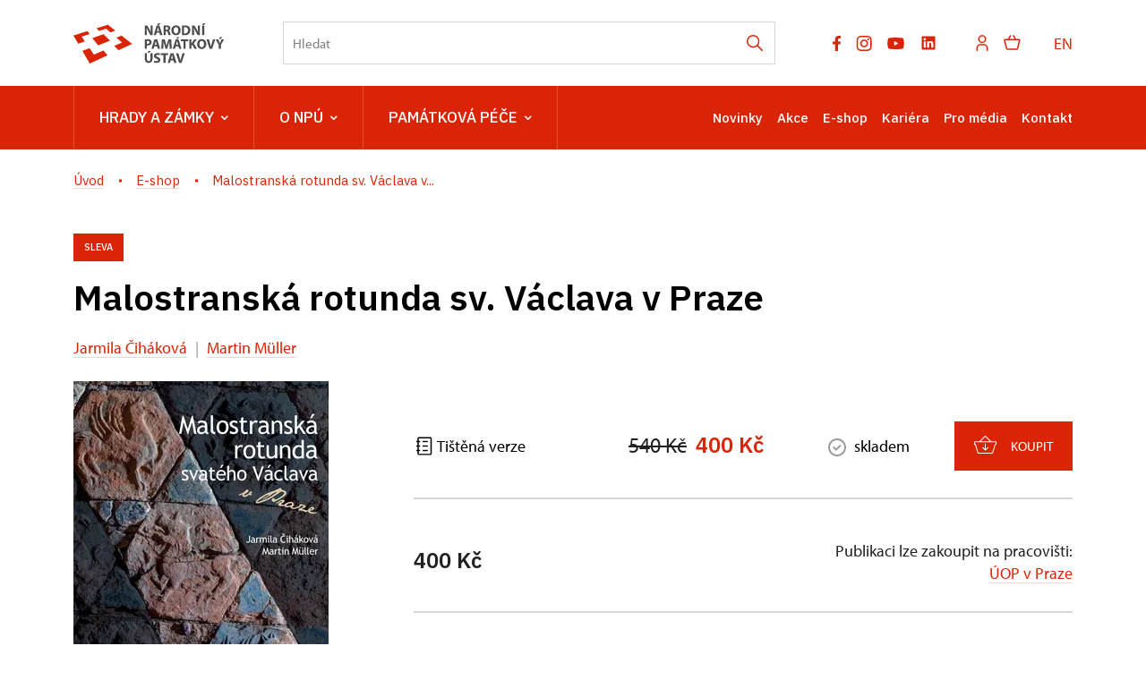

--- FILE ---
content_type: text/html; charset=UTF-8
request_url: https://www.npu.cz/cs/e-shop/69323-malostranska-rotunda-sv-vaclava-v-praze
body_size: 20705
content:
	<!DOCTYPE html>
	<html lang="cs">
	<head>
												<script>(function(w,d,s,l,i){w[l]=w[l]||[];w[l].push({'gtm.start':
				new Date().getTime(),event:'gtm.js'});var f=d.getElementsByTagName(s)[0],
			j=d.createElement(s),dl=l!='dataLayer'?'&l='+l:'';j.async=true;j.src=
			'https://www.googletagmanager.com/gtm.js?id='+i+dl;f.parentNode.insertBefore(j,f);
		})(window,document,'script','dataLayer','GTM-K6H4V8S');</script>

																																	
																																																									
		<title>Malostranská rotunda sv. Václava v Praze  - Národní památkový ústav</title>
		<meta name="viewport" content="width=device-width,initial-scale=1" />
<meta http-equiv="Content-Type" content="text/html; charset=utf-8" />
<meta http-equiv="x-ua-compatible" content="ie=edge" />
<meta name="author" content="portadesign.cz" />
<meta name="description" content="E-shop" />
<meta property="twitter:card" content="summary_large_image" />
<meta property="og:image" content="https://www.npu.cz/publikace/Malostranska%20rotunda%20sv.%20Vaclava%20v%20Praze/image-thumb__122990__OgTagImage/Malostranska%20rotunda%20sv.%20Vaclava%20v%20Praze.webp" />
<meta property="twitter:image" content="https://www.npu.cz/publikace/Malostranska%20rotunda%20sv.%20Vaclava%20v%20Praze/image-thumb__122990__TwitterImage/Malostranska%20rotunda%20sv.%20Vaclava%20v%20Praze.webp" />
<meta property="og:url" content="https://www.npu.cz/cs/e-shop/69323-malostranska-rotunda-sv-vaclava-v-praze" />
<meta property="og:title" content="Malostranská rotunda sv. Václava v Praze " />
<meta property="twitter:title" content="Malostranská rotunda sv. Václava v Praze " />

						<link rel="preconnect" href="https://use.typekit.net">
<link rel="preconnect" href="https://fonts.googleapis.com">
<link rel="preconnect" href="https://fonts.gstatic.com" crossorigin>
<link rel="stylesheet" href="https://use.typekit.net/ayr3fgs.css">
<link rel="stylesheet" href="https://fonts.googleapis.com/css2?family=IBM+Plex+Sans:wght@400;500;600&display=swap">
				<link rel="apple-touch-icon" sizes="180x180" href="/apple-touch-icon.png">
<link rel="icon" type="image/png" sizes="32x32" href="/favicon-32x32.png">
<link rel="icon" type="image/png" sizes="16x16" href="/favicon-16x16.png">
<link rel="manifest" href="/site.webmanifest">
<link rel="mask-icon" href="/safari-pinned-tab.svg" color="#d92505">
<meta name="msapplication-TileColor" content="#ffffff">
<meta name="theme-color" content="#ffffff">
																<link href="/cache-buster-1698399558/static/css/jquery.fancybox.min.css" media="screen" rel="stylesheet" type="text/css" />
<link href="/cache-buster-1698399558/static/css/jquery.qtip.min.css" media="screen" rel="stylesheet" type="text/css" />
<link href="/cache-buster-1698399558/static/css/jperfect-scrollbar.min.css" media="screen" rel="stylesheet" type="text/css" />
<link href="/cache-buster-1698399558/static/css/jquery-ui.css" media="screen" rel="stylesheet" type="text/css" />
<link href="/cache-buster-1750125817/static/css/style.css" media="screen" rel="stylesheet" type="text/css" />
<link href="/cache-buster-1698399558/static/css/sight-patterns.css" media="screen" rel="stylesheet" type="text/css" />
<link href="/cache-buster-1698399558/static/css/devel-temp.css" media="screen" rel="stylesheet" type="text/css" />
<link href="/cache-buster-1698399558/static/css/print.css" media="print" rel="stylesheet" type="text/css" />
<link href="https://www.npu.cz/cs/e-shop/69323-malostranska-rotunda-sv-vaclava-v-praze" rel="canonical" />
		
					<link rel="stylesheet" href="/build/grid.84fed404.css">
			<link rel="stylesheet" href="/build/styles.bfe436df.css">
		
		
		<link rel="stylesheet" href="/static/js/lib/leaflet/leaflet.css"  crossorigin="" />
		<script src="/static/js/lib/leaflet/leaflet.js"  crossorigin=""></script>
		<script src="https://cdnjs.cloudflare.com/ajax/libs/leaflet-gpx/2.1.2/gpx.min.js" crossorigin=""></script>
	</head>
	<body class="tpl-cs">
												<!-- Google Tag Manager (noscript) -->
				<noscript><iframe src="https://www.googletagmanager.com/ns.html?id=GTM-K6H4V8S" height="0" width="0" style="display:none;visibility:hidden"></iframe></noscript>
				<!-- End Google Tag Manager (noscript) -->
					
		<div id="flash-messages">
			
<div class="container">
	</div>		</div>

																<header class="page-header">
		
<div class="page-header__top">
    <div class="container">
        <div class="page-header__top-content">
            <a href="/cs" class="logo" title="Národní památkový ústav - Úvod" target="_self">
                                    <svg height="45" viewBox="0 0 169 45" width="169" xmlns="http://www.w3.org/2000/svg"><g fill="none" fill-rule="evenodd"><g fill="#d92505"><path d="m0 13.6508191 5.37973263 9.2447482 7.42819297-2.6240783-3.6326852-5.2974712 9.1446315-2.9935112-2.6546873-3.20118426z"/><path d="m10.0569477 30.9381709 8.1836385 14.0618291h.0017005l19.8549949-9.1873564-4.4744309-5.3929115-10.7010107 4.6011179-4.9310142-7.1913989z"/><path d="m48.0614248 16.0414619 6.2888604 5.4590183-8.8058075 3.7904062 4.8608687 4.8221824 15.1225136-6.996692-11.721521-9.3246715z"/><path d="m38.5632814 1.66300037-12.8117518 3.98192466 2.9563129 2.93654457 7.8095293-2.55945951 4.803902 4.17004211 5.514497-1.94685575-8.2707889-6.58219608z"/><path d="m40.8948319 19.4995274-7.3248879-7.2787619-12.483556 4.4149136 6.6563803 8.0144391z"/></g><path d="m145.146606 0-1.347855 1.95046927h1.934314l1.950682-1.95046927z" fill="#4c4c4c"/><path d="m143.76676 13.2089239h2.426183v-10.68761928h-2.426183z" fill="#4c4c4c"/><g fill="#4c4c4c" transform="translate(79.653118 .000106)"><path d="m59.4046917 5.64511634c0 1.6014424.0476139 3.04452608.2061851 4.45572546h-.0476138c-.4757139-1.2050142-1.1102116-2.5371405-1.7442841-3.66286906l-2.219998-3.91666812h-2.8228238v10.68761928h2.2202105v-3.21903949c0-1.74428409-.0320969-3.25071126-.0952278-4.66191063l.0476139-.01594215c.5233277 1.25284065 1.2207437 2.63236828 1.855454 3.77403899l2.2833414 4.12285328h2.5367154v-10.68761928h-2.2195728z"/><path d="m44.7684137 11.4330744c-.3012004 0-.6344977 0-.8404703-.0476139v-6.99307853c.2059726-.04740134.555212-.09501524 1.0942693-.09501524 2.0771563 0 3.3776108 1.17334246 3.3614561 3.39334039 0 2.55308268-1.426929 3.75809688-3.6152551 3.74236728m4.3764398-7.84927843c-1.0305008-.77712681-2.3468975-1.14167071-4.3764398-1.14167071-1.2209564 0-2.3783567.07928564-3.2666535.22191477v10.49737627c.6026134.0792856 1.4909102.1585713 2.7435383.1585713 2.0928858 0 3.8054982-.4440421 4.9314393-1.3795276 1.0307133-.8721421 1.7757432-2.28334146 1.7757432-4.32903852 0-1.88691322-.697416-3.20309736-1.8076275-4.02762551"/><path d="m34.9530002 11.4647249c-1.6173846 0-2.600484-1.47475547-2.600484-3.56785386 0-2.0773688.9514277-3.63119731 2.5847544-3.63119731 1.6649984 0 2.5845418 1.6490563 2.5845418 3.56785382 0 2.07715624-.9356981 3.63119735-2.5688122 3.63119735m.0476139-9.11784869c-3.1554835 0-5.2011806 2.39451137-5.2011806 5.59760873 0 3.04452606 1.855029 5.43903746 5.0266671 5.43903746 3.1240243 0 5.2487945-2.1249827 5.2487945-5.62928049 0-2.94951085-1.791898-5.4073657-5.074281-5.4073657"/><path d="m24.359142 7.26258592h-.9518528v-2.94951085c.1749385-.03167174.5078107-.07928564 1.0944819-.07928564 1.109999.01594215 1.7757433.50759815 1.7757433 1.49069758 0 .93548553-.7131457 1.53809891-1.9183724 1.53809891m2.4261831.93548553v-.04740134c.9197559-.33308471 1.8869132-1.26857024 1.8869132-2.63236828 0-.98309943-.3492394-1.72834194-.9830994-2.23594009-.7611847-.60240081-1.8716088-.84025773-3.4573216-.84025773-1.2842998 0-2.4414876.09501523-3.2186144.22191476v10.54499013h2.3940863v-4.20213889h.729938c.9830994.01594215 1.4428711.38048604 1.728342 1.71261239.3171425 1.3161841.5705165 2.1883261.7452425 2.4895265h2.4733718c-.20576-.4123703-.5392698-1.8076275-.8717169-3.0128543-.2699538-.98309942-.681899-1.69667018-1.4271415-1.99808315"/><path d="m3.86926679-.00002126h-2.53735306l-1.33191373 1.95046927h1.93431455z" transform="translate(13.774658)"/><path d="m13.6473756 8.65803444.6344977-2.26761182c.174726-.61834297.3332973-1.42714153.4914435-2.06142665h.0318843c.1585712.63428512.3486017 1.42714152.5392699 2.06142665l.6659568 2.26761182zm-.3486017-6.13666605-3.2664409 10.68761931h2.5052562l.7611847-2.7433257h3.0604682l.8247407 2.7433257h2.600484l-3.3142673-10.68761931z"/><path d="m6.63408248 5.64511634c0 1.6014424.04803902 3.04452608.2066103 4.45572546h-.04803902c-.47528872-1.2050142-1.1097864-2.5371405-1.74428409-3.66286906l-2.2195728-3.91666812h-2.82282388v10.68761928h2.2202105v-3.21903949c0-1.74428409-.03188431-3.25071126-.09544036-4.66191063l.0476139-.01594215c.52332774 1.25284065 1.22095635 2.63236828 1.85545403 3.77403899l2.28355398 4.12285328h2.53692793v-10.68761928h-2.22021049z"/><path d="m86.6898564 15.4108328h-2.5373531l-1.3317011 1.9661989h1.9343145z"/><path d="m85.8335715 17.9163228-1.0783272 2.5688123c-.3171426.7611846-.5707291 1.3795276-.808586 2.0454845h-.0318843c-.2695287-.6976286-.4914435-1.2685703-.8245282-2.0454845l-1.0940568-2.5688123h-2.7590553l3.3773983 6.3107544v4.3768649h2.4102409v-4.4561505l3.5206651-6.2314688z"/><path d="m74.9084354 22.4827718c-.3649691 1.221169-.6978412 2.4899518-.9675824 3.7742516h-.0474014c-.253799-1.3321263-.5866712-2.5530826-.9516402-3.8216529l-1.3000294-4.5190689h-2.6480979l3.4247995 10.6876193h2.8226113l3.5997382-10.6876193h-2.5690248z"/><path d="m63.665689 26.8595943c-1.6175971 0-2.6006965-1.4747555-2.6006965-3.5678538 0-2.0775814.9514277-3.6311974 2.5847544-3.6311974 1.6649984 0 2.5847544 1.6490563 2.5847544 3.5678539 0 2.0769436-.9356981 3.6311973-2.5688123 3.6311973m.0474014-9.1180612c-3.1554835 0-5.2007554 2.3947239-5.2007554 5.5976087 0 3.0449512 1.8550289 5.4390374 5.0264545 5.4390374 3.1238117 0 5.2485819-2.1249827 5.2485819-5.6290679 0-2.9497234-1.7916855-5.4075782-5.074281-5.4075782"/><path d="m58.3059585 17.9163228h-2.9652404l-2.4261832 3.5519117c-.2378569.380486-.491656.7611847-.7295129 1.1731299h-.0476139v-4.7250416h-2.3942988v10.6876193h2.3942988v-3.4885681l.919756-1.1259412 2.6164261 4.6145093h2.8226113l-3.7264251-6.136666z"/><path d="m40.4034309 19.9458227h2.8702252v8.6580769h2.4261832v-8.6580769h2.9176265v-2.0295424h-8.2140349z"/><path d="m38.9129884 15.3947419h-2.5371405l-1.3321263 1.9506818h1.9347397z"/><path d="m34.9168646 24.0531164.6342851-2.2676118c.1745135-.6185555.3330848-1.4273541.491656-2.0616392h.0316718c.1585713.6342851.3490269 1.4271415.5392699 2.0616392l.6659568 2.2676118zm-.3488143-6.1368786-3.2664408 10.6876193h2.5052562l.7611846-2.7431131h3.0604683l.8245281 2.7431131h2.6006965l-3.3142673-10.6876193z"/><path d="m26.4812338 17.9163228-1.1416707 3.5519117c-.3492394 1.189072-.7135707 2.6002714-1.0149837 3.8371699h-.0476139c-.2378569-1.252203-.5709416-2.5847544-.9038138-3.8212278l-1.0464429-3.5678538h-3.2190395l-.681899 10.6876193h2.23594l.1902431-4.0597223c.0792856-1.3317012.1266869-2.9807575.190243-4.4240538h.0316717c.2537991 1.3954698.6185556 2.9176266.9671573 4.1706798l1.1416707 4.1385829h1.8869132l1.3006672-4.1704672c.4121578-1.2526281.8561998-2.7747849 1.189072-4.1387955h.0476139c0 1.5540411.0476139 3.1082947.0952278 4.3928071l.1583587 4.090969h2.3626271l-.5864587-10.6876193z"/><path d="m11.0997558 24.0531164.6342852-2.2676118c.1745134-.6185555.3332972-1.4273541.491656-2.0616392h.0316717c.1585713.6342851.3490269 1.4271415.5392699 2.0616392l.6659569 2.2676118zm-.3488143-6.1368786-3.26644082 10.6876193h2.50525619l.76118463-2.7431131h3.0604683l.8245281 2.7431131h2.6006966l-3.3142674-10.6876193z"/><path d="m3.20309736 22.9746404c-.34881431 0-.60261338-.0161547-.808586-.0633435v-3.155696c.17430088-.0478265.50738559-.0950152.99882902-.0950152 1.20522676 0 1.88712578.5866712 1.88712578 1.5697706 0 1.0940568-.79306896 1.7442841-2.0773688 1.7442841m3.3299969-4.2814246c-.71357077-.5711542-1.77595584-.8561999-3.26644085-.8561999-1.47475542 0-2.5214109.0948027-3.26665341.2219148v10.5449902h2.39451136v-3.8216529c.22191477.0318843.50738559.0474013.82452815.0474013 1.42714153 0 2.64809788-.3486017 3.47262603-1.1257285.63428512-.6026134.98309943-1.4904851.98309943-2.536928 0-1.046868-.45977169-1.9347396-1.14167071-2.473797"/><path d="m42.2195397 33.4614736-1.363798 4.5668954c-.3647565 1.2209564-.6976286 2.4895266-.9673698 3.774039h-.0474014c-.2540116-1.3317012-.5868838-2.5530826-.9514277-3.8212278l-1.3004545-4.5197066h-2.6480979l3.4252247 10.6876193h2.8221862l3.5999507-10.6876193z"/><path d="m29.3115824 39.5981609.6344977-2.2676118c.1745134-.618343.3330847-1.4271415.4912309-2.0612141h.0320968c.1585713.6340726.3486018 1.4273541.5390574 2.0612141l.6659568 2.2676118zm-.3486017-6.136666-3.2666534 10.6876193h2.5054687l.7611847-2.7431131h3.0600431l.8251658 2.7431131h2.6002714l-3.3140547-10.6876193z"/><path d="m26.1403906 33.4614736h-8.2138223v2.03018h2.8700127v8.6574393h2.4261831v-8.6574393h2.9176265z"/><path d="m14.6759421 37.8063267c-1.3795276-.5231152-1.982141-.8243156-1.982141-1.5062146 0-.5552121.5073856-1.0309259 1.5538285-1.0309259 1.046868 0 1.8080527.301413 2.2361526.5078107l.5390574-1.9504693c-.6342852-.2856833-1.5221568-.5392698-2.7273836-.5392698-2.5211983 0-4.0437802 1.3952572-4.0437802 3.2188269 0 1.5542536 1.1578254 2.5373531 2.9335687 3.155696 1.284725.4597717 1.7921106.8402578 1.7921106 1.5064272 0 .6976286-.5866713 1.1574003-1.6968828 1.1574003-1.0305008 0-2.0295423-.3326596-2.6797696-.6659569l-.4914435 1.9982958c.6024009.3326595 1.8074151.6498021 3.028584.6498021 2.9331435 0 4.3130963-1.5221567 4.3130963-3.3138422 0-1.5064271-.8878716-2.4895266-2.7749974-3.1875803"/><path d="m6.33517774 39.6141456c0 1.8869132-.69784117 2.7749974-1.96619885 2.7749974-1.23711107 0-1.93452712-.9354855-1.93452712-2.7749974v-6.1526082h-2.42618311v5.9625777c0 3.4092826 1.58571281 4.8997676 4.28142458 4.8997676 2.79093957 0 4.45593802-1.5697707 4.45593802-4.8683084v-5.9940369h-2.41045352z"/><path d="m4.49560209 30.9406154-1.33191373 1.9500441h1.93452711l1.93495224-1.9500441z"/></g></g></svg>

                            </a>

                        <div class="search__head-form">
                
<form name="headSearch" method="get" action="/cs/vysledky-vyhledavani" class="search-form">

<input type="hidden" id="headSearch_page" name="headSearch[page]" value="1" />
<input type="text" id="headSearch_query" name="headSearch[query]" placeholder="Hledat" class="text form-input" />

<button type="submit" id="headSearch_send" name="headSearch[send]" class="submit search-submit"><span class="search-ico"></span></button>

<input type="hidden" id="headSearch_section" name="headSearch[section]" /><input type="hidden" id="headSearch_offset" name="headSearch[offset]" value="0" /><input type="hidden" id="headSearch_type" name="headSearch[type]" /><input type="hidden" id="headSearch_formId" name="headSearch[formId]" /></form>
            </div>
            <div class="page-header__top-nav">
                                <ul class="socials">
	<li class="socials-item">
				<a href="https://www.facebook.com/NPU.cz/" class="no-after-icon" target="_blank"><svg height="17" viewBox="0 0 10 17" width="10" xmlns="http://www.w3.org/2000/svg"><path d="m8.50830078 9.5625.47214844-3.07660156h-2.95208984v-1.99650391c0-.84169922.41238281-1.66214844 1.73453125-1.66214844h1.34207031v-2.61939453s-1.21789063-.20785156-2.38232422-.20785156c-2.43113281 0-4.02023438 1.47355469-4.02023438 4.14109375v2.34480469h-2.70240234v3.07660156h2.70240234v7.4375h3.32595704v-7.4375z" fill="#9d9999"/></svg></a>
	</li>
	<li class="socials-item">
				<a href="https://www.instagram.com/npu.cz/" class="no-after-icon" target="_blank"><svg height="17" viewBox="0 0 18 17" width="18" xmlns="http://www.w3.org/2000/svg"><path d="m8.48308106 17c-2.31874307 0-2.59208527-.0122533-3.49694223-.0518408-.70562818-.0231869-1.40211355-.1666445-2.05949212-.4241517-1.13737692-.4426258-2.03673875-1.3422987-2.47893103-2.4798735-.24760091-.6597916-.38115214-1.3568142-.39493236-2.0613773-.05278332-.9029718-.05278332-1.1989355-.05278332-3.49972277 0-2.32529385.01225327-2.59675094.05278332-3.4968951.01408184-.70359226.14762364-1.39969117.39493236-2.05854956.44171158-1.13905467 1.34253438-2.03952872 2.4817587-2.48081615.65851908-.24863772 1.35478765-.3825377 2.05854957-.39587492.90014416-.0508982 1.19610779-.0508982 3.49505711-.0508982 2.33754714 0 2.60617654.01225327 3.49689514.0508982.7055056.01345033 1.4036593.14733145 2.0642049.39587492 1.1388944.44178698 2.0395099 1.34209137 2.4817587 2.48081615.2517576.66846307.385978 1.37543912.3968175 2.08965402.0527833.90297184.0527833 1.19800233.0527833 3.49783766 0 2.29984475-.0131958 2.60146375-.0527833 3.49406745-.0140442.7052229-.1479819 1.4029053-.395875 2.0632623-.4433799 1.1383289-1.3440896 2.0383788-2.4827012 2.4808162-.659603.247139-1.3562486.3806997-2.0604347.3949323-.9001442.0518408-1.1951652.0518408-3.50066534.0518408zm-.03204702-15.50792859c-2.30554724 0-2.5449573.01131071-3.44510146.05184077-.53726824.00712574-1.06935241.10627356-1.57313152.29313595-.74390552.28466234-1.33256209.87092481-1.62025948 1.61366156-.1883045.50926481-.28747117 1.04716456-.29313595 1.59009758-.04995564.91333999-.04995564 1.15275006-.04995564 3.44222666 0 2.26214237.00848303 2.53642717.04995564 3.44411177.00844533.5374473.10754602 1.0696163.29313595 1.5740741.28812154.7422655.87667443 1.3280661 1.62025948 1.612719.50343979.1881348 1.03573132.2872921 1.57313152.2931359.91239743.0527834 1.15275005.0527834 3.44510146.0527834 2.31209806 0 2.55150806-.0113108 3.44411176-.0527834.5376359-.0065036 1.0700876-.1056609 1.5740741-.2931359.7393435-.2871036 1.3242016-.8715846 1.6117764-1.6108339.1879464-.5096418.2870094-1.0478432.293136-1.5910401h.0103681c.0405301-.9010868.0405301-1.1414394.0405301-3.44411182 0-2.302663-.0103682-2.54491018-.0508982-3.44505433-.008483-.53682524-.1076403-1.06837215-.293136-1.57218896-.286915-.74030494-.8718673-1.3258982-1.6117764-1.61366156-.5038922-.18780495-1.0364382-.28698104-1.5740741-.29313595-.9114548-.05184077-1.1499224-.05184077-3.44411176-.05184077zm.03204702 11.34464499c-1.7626802.0011301-3.35233477-1.0597204-4.02772566-2.6877089-.67540031-1.62808268-.3034664-3.50273893.94233311-4.74958468 1.24579951-1.24688345 3.12007873-1.62043857 4.74872699-.94645209 1.6286483.67398647 2.6908184 2.26276447 2.6912896 4.02535041-.0026391 2.40456306-1.9501552 4.35368156-4.35462404 4.35839526zm0-7.18795836c-1.56172655 0-2.82772511 1.26604569-2.82772511 2.82767798 0 1.56172658 1.26599856 2.82767798 2.82772511 2.82767798 1.56163234 0 2.82767794-1.2659514 2.82767794-2.82767798-.0036759-1.56021846-1.2675537-2.82404913-2.82767794-2.82767798zm4.52428474-.67203151c-.5604458-.00208692-1.0133455-.45754101-1.0123105-1.01796794.0010386-.56042692.455635-1.01419383 1.0160808-1.01419383.5603515 0 1.0149478.45375748 1.0160792 1.01418441.0001882.27039199-.1072635.52974662-.2986031.72075626-.1913395.19101908-.4509204.29796186-.7212464.2972211z" fill="#9d9999" transform="translate(.666667)"/></svg></a>
	</li>
	<li class="socials-item">
				<a href="https://www.youtube.com/user/npuvideo" class="no-after-icon" target="_blank"><?xml version="1.0" encoding="utf-8"?>
<!-- Generator: Adobe Illustrator 25.2.3, SVG Export Plug-In . SVG Version: 6.00 Build 0)  -->
<svg version="1.1" id="icon" xmlns="http://www.w3.org/2000/svg" xmlns:xlink="http://www.w3.org/1999/xlink" x="0px" y="0px"
	 width="21px" height="21px" viewBox="0 0 32 32" style="enable-background:new 0 0 32 32;" xml:space="preserve">
	 <defs>
		<style>.cls-1{fill:none;}</style>
	</defs>
	<path
		d="M29.41,9.26a3.5,3.5,0,0,0-2.47-2.47C24.76,6.2,16,6.2,16,6.2s-8.76,0-10.94.59A3.5,3.5,0,0,0,2.59,9.26,36.13,36.13,0,0,0,2,16a36.13,36.13,0,0,0,.59,6.74,3.5,3.5,0,0,0,2.47,2.47C7.24,25.8,16,25.8,16,25.8s8.76,0,10.94-.59a3.5,3.5,0,0,0,2.47-2.47A36.13,36.13,0,0,0,30,16,36.13,36.13,0,0,0,29.41,9.26ZM13.2,20.2V11.8L20.47,16Z" />
</svg></a>
	</li>
	<li class="socials-item">
				<a href="https://www.linkedin.com/company/n%C3%A1rodn%C3%AD-pam%C3%A1tkov%C3%BD-%C3%BAstav/" class="no-after-icon" target="_blank"><?xml version="1.0" encoding="utf-8"?>
<!-- Generator: Adobe Illustrator 25.2.3, SVG Export Plug-In . SVG Version: 6.00 Build 0)  -->
<svg version="1.1" id="icon" xmlns="http://www.w3.org/2000/svg" xmlns:xlink="http://www.w3.org/1999/xlink" x="0px" y="0px"
	 width="20px" height="20px" viewBox="0 0 32 32" style="enable-background:new 0 0 32 32;" xml:space="preserve">
<style type="text/css">
	.st0{fill:none;}
</style>
<path d="M26.2,4H5.8C4.8,4,4,4.8,4,5.7v20.5c0,0.9,0.8,1.7,1.8,1.7h20.4c1,0,1.8-0.8,1.8-1.7V5.7C28,4.8,27.2,4,26.2,4z M11.1,24.4
	H7.6V13h3.5V24.4z M9.4,11.4c-1.1,0-2.1-0.9-2.1-2.1c0-1.2,0.9-2.1,2.1-2.1c1.1,0,2.1,0.9,2.1,2.1S10.5,11.4,9.4,11.4z M24.5,24.3
	H21v-5.6c0-1.3,0-3.1-1.9-3.1c-1.9,0-2.1,1.5-2.1,2.9v5.7h-3.5V13h3.3v1.5h0.1c0.5-0.9,1.7-1.9,3.4-1.9c3.6,0,4.3,2.4,4.3,5.5V24.3z
	"/>
</svg>
</a>
	</li>
</ul>

                                <ul class="user-wrapper">
                    <li>
                                                    <a href="/cs/e-shop/ucet/prihlaseni?target=https://www.npu.cz/cs/e-shop/69323-malostranska-rotunda-sv-vaclava-v-praze" class="user">
                                <svg xmlns="http://www.w3.org/2000/svg" viewBox="0 0 32 32">
	<title>user</title>
	<path d="M16,4a5,5,0,1,1-5,5,5,5,0,0,1,5-5m0-2a7,7,0,1,0,7,7A7,7,0,0,0,16,2Z"/>
	<path d="M26,30H24V25a5,5,0,0,0-5-5H13a5,5,0,0,0-5,5v5H6V25a7,7,0,0,1,7-7h6a7,7,0,0,1,7,7Z"/>
</svg>
                            </a>
                                            </li>
                </ul>

                                                    <ul class="basket-wrapper">
	<li>
		<a href="/cs/e-shop/kosik" class="basket">
			<span class="basket-icon"><svg height="17" viewBox="0 0 19 17" width="19" xmlns="http://www.w3.org/2000/svg"><g style="stroke:#d92505;stroke-width:1.5;fill:none;fill-rule:evenodd;stroke-linecap:round;stroke-linejoin:round" transform="translate(1 1)"><path d="m13.41607 15h-9.98305055c-.55404205.0005086-1.03683371-.3773284-1.16949148-.9152547l-2.24576264-8.99152514c-.04440671-.17737623-.00453314-.36531964.10806978-.50938514.11260291-.1440655.28535112-.22815288.46820139-.22790352h15.6610164c.1828503-.00024936.3555985.08383802.4682014.22790352s.1524765.33200891.1080698.50938514l-2.2457627 8.99152514c-.1326577.5379263-.6154494.9157633-1.1694914.9152547z"/><path d="m6.560138 0-2.457627 4.355932"/><path d="m10.017765 0 2.466102 4.355932"/></g></svg></span>
					</a>
	</li>
</ul>

                
                                
						
			
			<div class="language">
																										<a href="/en/shop" class="language__link" title="English" target="_self">
							EN
						</a>
																										</div>
	
            </div> 
                        <button type="button" class="menu-hamburger js-toggle-menu" aria-label="Mobilní menu" data-target="#mobile-menu">
                <span class="menu-hamburger__lines">
                    <span class="menu-hamburger__line" id="line1"></span>
                    <span class="menu-hamburger__line" id="line2"></span>
                    <span class="menu-hamburger__line" id="line3"></span>
                </span>
            </button>
        </div>     </div> </div> 
		<nav class="main-navigation" role="navigation">
	<div class="container">
		<div class="main-navigation__content">
							<ul class="main-navigation__list main-navigation__list--highlight">
									<li class="main-navigation__list-item">
					<a href="http://www.npu.cz/cs/hrady-a-zamky" data-id="56" class="main-navigation__list-link menu-dropdown-item">
						Hrady a&nbsp;zámky<span class="ico"><svg height="5" viewBox="0 0 8 5" width="8" xmlns="http://www.w3.org/2000/svg"><path d="m0 0 3 3-3 3" fill="none" stroke="#fff" stroke-linecap="round" stroke-linejoin="round" stroke-width="1.5" transform="matrix(0 1 -1 0 6.75 1.25)"/></svg></span>					</a>
																										
		
	<div class="main-navigation__list-dropdown menu-dropdown__list level-1" data-id="56">
		<div class="container">
							<div class="main-navigation__castle-list">
					<div class="main-navigation__list-dropdown-title">
						<a href="http://www.npu.cz/cs/hrady-a-zamky" data-id="56">
							Hrady a&nbsp;zámky
						</a>
					</div>
					<ul class="dropdown-list">
											<li class="dropdown-list">
							<a href="http://www.npu.cz/cs/hrady-a-zamky/seznam-pamatek-ve-sprave-npu">
								Seznam památek
							</a>
						</li>
											<li class="dropdown-list">
							<a href="http://www.npu.cz/cs/hrady-a-zamky/celorocne-otevrene-pamatky">
								Celoročně otevřené památky
							</a>
						</li>
											<li class="dropdown-list">
							<a href="http://www.npu.cz/cs/hrady-a-zamky/darkove-poukazy">
								Dárkové poukazy
							</a>
						</li>
											<li class="dropdown-list">
							<a href="http://www.npu.cz/cs/hrady-a-zamky/permanentka">
								Permanentka Na památky
							</a>
						</li>
											<li class="dropdown-list">
							<a href="http://www.npu.cz/cs/hrady-a-zamky/tipy-na-vylet">
								Tipy na výlety
							</a>
						</li>
											<li class="dropdown-list">
							<a href="http://www.npu.cz/cs/hrady-a-zamky/neobjevene-pamatky">
								Neobjevené památky
							</a>
						</li>
											<li class="dropdown-list">
							<a href="http://www.npu.cz/cs/hrady-a-zamky/pristup-pro-handicapovane">
								Pro handicapované
							</a>
						</li>
											<li class="dropdown-list">
							<a href="http://www.npu.cz/cs/hrady-a-zamky/pro-deti">
								Pro děti, školy a&nbsp;školky
							</a>
						</li>
										</ul> 				</div>
			
			
			<div class="main-navigation__castle-images">
									<div class="box__item">
						<div class="box__item-image">
															<a href="/seznam-pamatek">
																<picture>
										<img width="332" height="194" alt="" title="" src="/zkusebni/image-thumb__155520__MenuCrossroadsImage/montaz-web2.webp" srcset="/zkusebni/image-thumb__155520__MenuCrossroadsImage/montaz-web2.webp 1x, /zkusebni/image-thumb__155520__MenuCrossroadsImage/montaz-web2@2x.webp 2x" />
									</picture>
															</a>
													</div> 						<div class="box__item-title__wrapper">
							<a href="/seznam-pamatek" class="box__item-title" type="internal">Online vstupenky</a>
						</div>
					</div> 									<div class="box__item">
						<div class="box__item-image">
															<a href="/svatby-na-pamatkach">
																<picture>
										<img width="332" height="194" alt="" title="" src="/portal/o-nas/npu-a-pamatkova-pece/svatby/image-thumb__56245__MenuCrossroadsImage/2Litomysl%20par%20pred%20zamkem.webp" srcset="/portal/o-nas/npu-a-pamatkova-pece/svatby/image-thumb__56245__MenuCrossroadsImage/2Litomysl%20par%20pred%20zamkem.webp 1x, /portal/o-nas/npu-a-pamatkova-pece/svatby/image-thumb__56245__MenuCrossroadsImage/2Litomysl%20par%20pred%20zamkem@2x.webp 2x" />
									</picture>
															</a>
													</div> 						<div class="box__item-title__wrapper">
							<a href="/svatby-na-pamatkach" class="box__item-title" type="internal">Svatby na památkách</a>
						</div>
					</div> 									<div class="box__item">
						<div class="box__item-image">
															<a href="/cs/hrady-a-zamky/celorocne-otevrene-pamatky">
																<picture>
										<img width="332" height="194" alt="" title="" src="/portal/hrady-a-zamky/celorocky/image-thumb__201731__MenuCrossroadsImage/krivoklat_cz021_2019_10_14_2649_5ds_r.webp" srcset="/portal/hrady-a-zamky/celorocky/image-thumb__201731__MenuCrossroadsImage/krivoklat_cz021_2019_10_14_2649_5ds_r.webp 1x, /portal/hrady-a-zamky/celorocky/image-thumb__201731__MenuCrossroadsImage/krivoklat_cz021_2019_10_14_2649_5ds_r@2x.webp 2x" />
									</picture>
															</a>
													</div> 						<div class="box__item-title__wrapper">
							<a href="/cs/hrady-a-zamky/celorocne-otevrene-pamatky" class="box__item-title" type="internal">Celoročně otevřené památky</a>
						</div>
					</div> 							</div>
					</div> 	</div> 
																	</li> 												<li class="main-navigation__list-item">
					<a href="http://www.npu.cz/cs/o-nas" data-id="8" class="main-navigation__list-link menu-dropdown-item">
						O NPÚ<span class="ico"><svg height="5" viewBox="0 0 8 5" width="8" xmlns="http://www.w3.org/2000/svg"><path d="m0 0 3 3-3 3" fill="none" stroke="#fff" stroke-linecap="round" stroke-linejoin="round" stroke-width="1.5" transform="matrix(0 1 -1 0 6.75 1.25)"/></svg></span>					</a>
																								<div class="main-navigation__list-dropdown menu-dropdown__list level-1" data-id="8">
								<div class="container">
									<div class="main-navigation__list-dropdown-title">
										<a href="http://www.npu.cz/cs/o-nas" data-id="8">
											O NPÚ
										</a>
									</div>
										<ul class="dropdown-list">
		<li class="dropdown-list--first">
			<a href="http://www.npu.cz/cs/o-nas/instituce" data-id="20003">
				Instituce
			</a>
		</li>
									<li class="dropdown-list">
					<a href="http://www.npu.cz/cs/o-nas/instituce/vedeni" data-id="20209">
						Vedení
					</a>
				</li>
							<li class="dropdown-list">
					<a href="http://www.npu.cz/cs/o-nas/instituce/organigram">
						Organigram
					</a>
				</li>
							<li class="dropdown-list">
					<a href="http://www.npu.cz/cs/o-nas/instituce/pracoviste-npu">
						Pracoviště 
					</a>
				</li>
							<li class="dropdown-list">
					<a href="http://www.npu.cz/cs/o-nas/instituce/poradci-a-poradni-organy" data-id="20005">
						Poradci a&nbsp;poradní orgány
					</a>
				</li>
							<li class="dropdown-list">
					<a href="http://www.npu.cz/cs/o-nas/instituce/publikacni-cinnost">
						Publikační činnost
					</a>
				</li>
						</ul> 	<ul class="dropdown-list">
		<li class="dropdown-list--first">
			<a href="http://www.npu.cz/cs/o-nas/veda-a-vyzkum" data-id="20230">
				Věda a&nbsp;výzkum
			</a>
		</li>
									<li class="dropdown-list">
					<a href="http://www.npu.cz/cs/o-nas/veda-a-vyzkum/legislativa-dokumenty-a-organy">
						Legislativa, dokumenty a&nbsp;orgány
					</a>
				</li>
							<li class="dropdown-list">
					<a href="http://www.npu.cz/cs/o-nas/veda-a-vyzkum/partnerstvi-a-spoluprace">
						Partnerství a&nbsp;spolupráce
					</a>
				</li>
							<li class="dropdown-list">
					<a href="http://www.npu.cz/cs/o-nas/veda-a-vyzkum/dkrvo">
						Institucionální podpora MK ČR
					</a>
				</li>
							<li class="dropdown-list">
					<a href="http://www.npu.cz/cs/o-nas/veda-a-vyzkum/projekty">
						Projekty a&nbsp;financování VaVaI
					</a>
				</li>
							<li class="dropdown-list">
					<a href="http://www.npu.cz/cs/o-nas/veda-a-vyzkum/vysledky-vedy-a-vyzkumu">
						Výsledky výzkumu
					</a>
				</li>
						</ul> 	<ul class="dropdown-list">
		<li class="dropdown-list--first">
			<a href="http://www.npu.cz/cs/o-nas/vzdelavani" data-id="132">
				Vzdělávání
			</a>
		</li>
									<li class="dropdown-list">
					<a href="http://www.npu.cz/cs/o-nas/vzdelavani/odborne-vzdelavani" data-id="20046">
						Odborné vzdělávání
					</a>
				</li>
							<li class="dropdown-list">
					<a href="http://www.npu.cz/cs/o-nas/vzdelavani/pro-verejnost" data-id="20049">
						Pro veřejnost
					</a>
				</li>
						</ul> 	<ul class="dropdown-list">
		<li class="dropdown-list--first">
			<a href="http://www.npu.cz/cs/o-nas/projekty" data-id="103">
				Projekty
			</a>
		</li>
									<li class="dropdown-list">
					<a href="http://www.npu.cz/cs/o-nas/projekty/po-stopach-slechtickych-rodu">
						Po stopách šlechtických rodů
					</a>
				</li>
							<li class="dropdown-list">
					<a href="http://www.npu.cz/cs/o-nas/projekty/hradozamecka-noc" data-id="8218">
						Hradozámecká noc
					</a>
				</li>
							<li class="dropdown-list">
					<a href="http://www.npu.cz/cs/o-nas/projekty/patrimonium">
						Patrimonium pro futuro
					</a>
				</li>
							<li class="dropdown-list">
					<a href="https://www.vltava2025.cz/cs">
						Vltava slavná & splavná
					</a>
				</li>
							<li class="dropdown-list">
					<a href="http://www.npu.cz/cs/o-nas/projekty/podcastle">
						PodCastle NPÚ
					</a>
				</li>
							<li class="dropdown-list">
					<a href="http://www.npu.cz/cs/o-nas/projekty/hradozamecky-advent">
						Hradozámecký advent
					</a>
				</li>
						</ul> 	<ul class="dropdown-list">
		<li class="dropdown-list--first">
			<a href="http://www.npu.cz/cs/o-nas/povinne-zverejnovane-informace" data-id="126">
				Povinně zveřejňované informace
			</a>
		</li>
									<li class="dropdown-list">
					<a href="http://www.npu.cz/cs/o-nas/povinne-zverejnovane-informace/statut-a-organizace-npu">
						Statut a&nbsp;organizace NPÚ
					</a>
				</li>
							<li class="dropdown-list">
					<a href="http://www.npu.cz/cs/o-nas/povinne-zverejnovane-informace/dotace-z-evropskych-zdroju">
						Dotace z&nbsp;evropských zdrojů
					</a>
				</li>
							<li class="dropdown-list">
					<a href="http://www.npu.cz/cs/o-nas/povinne-zverejnovane-informace/verejne-zakazky">
						Veřejné zakázky
					</a>
				</li>
							<li class="dropdown-list">
					<a href="http://www.npu.cz/cs/o-nas/povinne-zverejnovane-informace/vyrocni-zpravy">
						Výroční zprávy
					</a>
				</li>
						</ul> 
								</div> 							</div> 															</li> 												<li class="main-navigation__list-item">
					<a href="http://www.npu.cz/cs/pamatkova-pece" data-id="20001" class="main-navigation__list-link menu-dropdown-item">
						Památková péče<span class="ico"><svg height="5" viewBox="0 0 8 5" width="8" xmlns="http://www.w3.org/2000/svg"><path d="m0 0 3 3-3 3" fill="none" stroke="#fff" stroke-linecap="round" stroke-linejoin="round" stroke-width="1.5" transform="matrix(0 1 -1 0 6.75 1.25)"/></svg></span>					</a>
																								<div class="main-navigation__list-dropdown menu-dropdown__list level-1" data-id="20001">
								<div class="container">
									<div class="main-navigation__list-dropdown-title">
										<a href="http://www.npu.cz/cs/pamatkova-pece" data-id="20001">
											Památková péče
										</a>
									</div>
										<ul class="dropdown-list">
		<li class="dropdown-list--first">
			<a href="http://www.npu.cz/cs/pamatkova-pece/o-pamatkove-peci" data-id="95">
				O památkové péči
			</a>
		</li>
									<li class="dropdown-list">
					<a href="http://www.npu.cz/cs/pamatkova-pece/o-pamatkove-peci/legislativa" data-id="157">
						Legislativa
					</a>
				</li>
							<li class="dropdown-list">
					<a href="http://www.npu.cz/cs/pamatkova-pece/o-pamatkove-peci/metodicke-materialy">
						Metodické materiály
					</a>
				</li>
							<li class="dropdown-list">
					<a href="http://www.npu.cz/cs/pamatkova-pece/o-pamatkove-peci/principy-pamatkove-pece">
						Principy památkové péče
					</a>
				</li>
							<li class="dropdown-list">
					<a href="http://www.npu.cz/cs/pamatkova-pece/o-pamatkove-peci/metodicka-pracoviste-npu">
						Metodická pracoviště NPÚ
					</a>
				</li>
							<li class="dropdown-list">
					<a href="http://www.npu.cz/cs/pamatkova-pece/o-pamatkove-peci/pamatka-mesice">
						Památka měsíce
					</a>
				</li>
						</ul> 	<ul class="dropdown-list">
		<li class="dropdown-list--first">
			<a href="http://www.npu.cz/cs/pamatkova-pece/pamatkovy-fond" data-id="96">
				Památkový fond
			</a>
		</li>
									<li class="dropdown-list">
					<a href="http://www.npu.cz/cs/pamatkova-pece/pamatkovy-fond/pamatky-s-mezinarodnim-statusem" data-id="167">
						Památky s&nbsp;mezinárodním statusem
					</a>
				</li>
							<li class="dropdown-list">
					<a href="http://www.npu.cz/cs/pamatkova-pece/pamatkovy-fond/narodni-kulturni-pamatky">
						Národní kulturní památky
					</a>
				</li>
							<li class="dropdown-list">
					<a href="http://www.npu.cz/cs/pamatkova-pece/pamatkovy-fond/kulturni-pamatky">
						Kulturní památky
					</a>
				</li>
							<li class="dropdown-list">
					<a href="http://www.npu.cz/cs/pamatkova-pece/pamatkovy-fond/pamatkove-chranena-uzemi" data-id="169">
						Památkově chráněná území
					</a>
				</li>
							<li class="dropdown-list">
					<a href="http://www.npu.cz/cs/pamatkova-pece/pamatkovy-fond/historicke-knihovni-fondy">
						Historické knihovní fondy
					</a>
				</li>
							<li class="dropdown-list">
					<a href="http://www.npu.cz/cs/pamatkova-pece/pamatkovy-fond/archeologicke-nalezy">
						Archeologické nálezy
					</a>
				</li>
							<li class="dropdown-list">
					<a href="http://www.npu.cz/cs/pamatkova-pece/pamatkovy-fond/seznam-ohrozenych-nemovitych-pamatek">
						Seznam ohrožených nemovitých památek
					</a>
				</li>
						</ul> 	<ul class="dropdown-list">
		<li class="dropdown-list--first">
			<a href="http://www.npu.cz/cs/pamatkova-pece/obory-pusobnosti" data-id="141">
				Obory působnosti
			</a>
		</li>
									<li class="dropdown-list">
					<a href="http://www.npu.cz/cs/pamatkova-pece/obory-pusobnosti/urbanismus">
						Urbanismus
					</a>
				</li>
							<li class="dropdown-list">
					<a href="http://www.npu.cz/cs/pamatkova-pece/obory-pusobnosti/architektura" data-id="20020">
						Architektura
					</a>
				</li>
							<li class="dropdown-list">
					<a href="http://www.npu.cz/cs/pamatkova-pece/obory-pusobnosti/archeologie">
						Archeologie
					</a>
				</li>
							<li class="dropdown-list">
					<a href="http://www.npu.cz/cs/pamatkova-pece/obory-pusobnosti/restauratorsky-dohled">
						Restaurátorský dohled
					</a>
				</li>
						</ul> 	<ul class="dropdown-list">
		<li class="dropdown-list--first">
			<a href="http://www.npu.cz/cs/pamatkova-pece/evidence-a-dokumentace-pamatkoveho-fondu" data-id="142">
				Evidence a&nbsp;dokumentace
			</a>
		</li>
									<li class="dropdown-list">
					<a href="http://www.npu.cz/cs/pamatkova-pece/evidence-a-dokumentace-pamatkoveho-fondu/katalogy">
						Katalogy
					</a>
				</li>
							<li class="dropdown-list">
					<a href="http://www.npu.cz/cs/pamatkova-pece/evidence-a-dokumentace-pamatkoveho-fondu/informacni-systemy">
						Informační systémy
					</a>
				</li>
						</ul> 	<ul class="dropdown-list">
		<li class="dropdown-list--first">
			<a href="http://www.npu.cz/cs/pamatkova-pece/sluzby-pro-verejnost" data-id="98">
				Služby
			</a>
		</li>
									<li class="dropdown-list">
					<a href="http://www.npu.cz/cs/pamatkova-pece/sluzby-pro-verejnost/poradenstvi-pri-oprave-pamatky">
						Poradenství při opravě památky
					</a>
				</li>
							<li class="dropdown-list">
					<a href="http://www.npu.cz/cs/pamatkova-pece/sluzby-pro-verejnost/opravujete-pamatku" data-id="55">
						Opravujete památku
					</a>
				</li>
							<li class="dropdown-list">
					<a href="http://www.npu.cz/cs/podminky-pro-vypujcky-npu">
						Podmínky pro výpůjčky NPÚ
					</a>
				</li>
						</ul> 
								</div> 							</div> 															</li> 						</ul> 
			<ul class="main-navigation__list main-navigation__list--secondary">
									<li><a href="/cs/novinky">Novinky</a></li>
									<li><a href="/cs/akce">Akce</a></li>
									<li><a href="/e-shop">E-shop</a></li>
									<li><a href="/kariera">Kariéra</a></li>
									<li><a href="/pro-media">Pro média</a></li>
									<li><a href="/kontakt">Kontakt</a></li>
							</ul> 		</div> 	</div> </nav> </header>
		
		<main class="main-content portal">
																														<div class="breadcrumb">
		<div class="container">
			<div class="breadcrumb__content">
															<a class="breadcrumb__content-item" href="/cs"><span>Úvod</span></a>
																				<a class="breadcrumb__content-item" href="/e-shop"><span>E-shop</span></a>
																				<span class="breadcrumb__content-item">Malostranská rotunda sv. Václava v...</span>
												</div> 		</div> 	</div> 
	

												
			<hr class="divider">
<div class="block alt">
	<div class="container">
		<div class="row">
			<div class="col-md-12">
				<div class="publication-detail">
					<div class="section-head section-head__full-wide narrow">
							<ul>
																																																	<span class="product-box__tag product-box__product-detail sale">Sleva</span>
																							</ul>
						<h1>
							Malostranská rotunda sv. Václava v&nbsp;Praze 
						</h1>
					</div>
					<div class="intro divider section-head__full-wide">
						<p class="authors">
																															<a href="/cs/e-shop/kategorie#formId=publicationsFilter&amp;author=69324&amp;query=Jarmila  Čiháková">Jarmila  Čiháková</a>
																	<span class="pipe">|</span>
																																								<a href="/cs/e-shop/kategorie#formId=publicationsFilter&amp;author=69325&amp;query=Martin Müller">Martin Müller</a>
																													</p>
					</div>
				</div>
			</div>
		</div>
	</div>
</div>
<div class="block alpha">
	<div class="container">
		<div class="row">
			<div class="col-lg-4">
				<div class="publication-info">
					<div class="img">
						<img width="285" height="403" alt="" src="/publikace/Malostranska%20rotunda%20sv.%20Vaclava%20v%20Praze/image-thumb__122990__PublicationImage/Malostranska%20rotunda%20sv.%20Vaclava%20v%20Praze.webp" srcset="/publikace/Malostranska%20rotunda%20sv.%20Vaclava%20v%20Praze/image-thumb__122990__PublicationImage/Malostranska%20rotunda%20sv.%20Vaclava%20v%20Praze.webp 1x, /publikace/Malostranska%20rotunda%20sv.%20Vaclava%20v%20Praze/image-thumb__122990__PublicationImage/Malostranska%20rotunda%20sv.%20Vaclava%20v%20Praze@2x.webp 2x" />
					</div>
					<div class="info">
						<h2>
							Podrobné informace
						</h2>
												<div class="item">
							<p class="head">
								Kategorie:
							</p>
							<p class="val">
								<a href="/cs/e-shop/kategorie#formId=publicationsFilter&page=1&category=8273">Archeologie</a>, <a href="/cs/e-shop/kategorie#formId=publicationsFilter&page=1&category=8277">Umění</a>
							</p>
						</div>
																		<div class="item">
							<p class="head">
								Rok vydání:
							</p>
							<p class="val">
								<a href="/cs/e-shop/kategorie#formId=publicationsFilter&amp;issueYear=2020">2020</a>
							</p>
						</div>
																		<div class="item">
							<p class="head">
								Místo vydání:
							</p>
							<p class="val">
								Praha
							</p>
						</div>
																		<div class="item">
							<p class="head">
								Vydavatel:
							</p>
							<p class="val">
								<a href="/cs/e-shop/kategorie#formId=publicationsFilter&publisher=5376">NPÚ, ÚOP v&nbsp;hl. městě Praze</a>
							</p>
						</div>
																		<div class="item">
							<p class="head">
								Jazyk:
							</p>
							<p class="val">
																																																		česky
							</p>
						</div>
																		<div class="item">
							<p class="head">
								Jazyk resumé:
							</p>
							<p class="val">
																																																		anglicky
							</p>
						</div>
																		<div class="item">
							<p class="head">
								Počet stran:
							</p>
							<p class="val">
								519
							</p>
						</div>
																		<div class="item">
							<p class="head">
								ISBN:
							</p>
							<p class="val">
								978-80-87220-17-7
							</p>
						</div>
											</div>
				</div>
			</div>
			<div class="col-lg-8">
				<div class="publication-detail">
					<div id="add-to-cart-variants">
												<div class="action clearfix">
				<div id="add-to-cart-69323" class="info">
					
	<p class="product-type">
					<svg xmlns="http://www.w3.org/2000/svg" viewBox="0 0 32 32"><defs><style>.cls-1{fill:none;}</style></defs><title>catalog</title><path d="M26,2H8A2,2,0,0,0,6,4V8H4v2H6v5H4v2H6v5H4v2H6v4a2,2,0,0,0,2,2H26a2,2,0,0,0,2-2V4A2,2,0,0,0,26,2Zm0,26H8V24h2V22H8V17h2V15H8V10h2V8H8V4H26Z" transform="translate(0 0)"/><rect x="14" y="8" width="8" height="2"/><rect x="14" y="15" width="8" height="2"/><rect x="14" y="22" width="8" height="2"/><rect id="_Transparent_Rectangle_" data-name="&lt;Transparent Rectangle&gt;" class="cls-1" width="32" height="32"/></svg>
				Tištěná verze
	</p>

<p class="price product-price"><span class="price-old product-price-old">540 Kč</span><span class="product-price-discounted">400 Kč</span></p>

				<p class="stock">
			<svg class="icon icon-circle-tick">
				<use xlink:href="/static/svg/svg-sprite.svg#icon-circle-tick" />
			</svg>
							skladem
					</p>
				<a class="btn buy-big big ajax" href="https://www.npu.cz/cs/publication/add-to-cart/69323/1?detail=1">
			<svg class="icon icon-cart">
				<use xlink:href="/static/svg/svg-sprite.svg#icon-cart" />
			</svg>
			Koupit
		</a>
					</div>
			</div>
								</div>
																<div class="action clearfix">
							<div class="info">
																<p class="price">
									400&nbsp;Kč
								</p>
																<p class="last">
									Publikaci lze zakoupit na pracovišti:
									<br><a href="/cs/uop-praha">ÚOP v Praze</a>
								</p>
							</div>
						</div>
										<div class="post wysiwyg__content">
						<p>Předkládaná monografie je výsledkem snahy využít a&nbsp;zhodnotit pramenný materiál získaný terénním záchranným archeologickým výzkumem jedinečné památky v&nbsp;letech 2004&nbsp;a&nbsp;2005.&nbsp;Díky projektu financovaného z&nbsp;„norských fondů“ v&nbsp;letech 2015&nbsp;a&nbsp;2016&nbsp;byla terénní dokumentace zpracována do podoby nálezové zprávy, která se stala východiskem pro vyhodnocení, zapojení archeologických informací do prostorových i&nbsp;časových souvislostí a&nbsp;rozpracování do podoby historické knihy.</p>

<p>První část knihy, zabývající se románskou rotundou a&nbsp;jejími nástupci, je členěna do tří oddílů. První je věnován vzhledu, stavbě, osudu, zániku, dochovanému torzu i&nbsp;okolí rotundy. Druhý se zabývá drobnou částí původní románské podlahy z&nbsp;keramických reliéfních dlaždic vyšehradského typu, jejímu datování, analogiím, definici a&nbsp;technologii výroby dlaždic. Geometrické znalosti tehdejšího architekta uplatněné při stavbě jsou náplní oddílu třetího. Objev, že tvary zvířecích reliéfů na dlaždicích byly geometricky komponovány, vedl k&nbsp;odkrytí dosud neznámého geometrického postupu – metody GeDeKS. Díky unikátnímu dochování skladby dlaždic z&nbsp;11.&nbsp;století na podlaze v&nbsp;poloze <em>in situ</em> bylo rozpoznáno komplexní geometrické pojetí stavby i&nbsp;jejích detailů – rozměrů půdorysu stavby, rozmístění dochovaných architektonických prvků až po velikost dlaždice – vesměs spolu propojených a&nbsp;navazujících na sebe v&nbsp;podobě komplexního architektonicko-uměleckého díla. Úsilí nalézt kulturní okruh, z&nbsp;něhož mohl pocházet tvůrce rotundy i&nbsp;dlažby, přineslo jisté náznaky, kam směřovat pozornost.</p>

<p>Druhá část knihy se zabývá analýzou stratifikace zkoumané pod podlahou rotundy, souvrstvím vzniklým před polovinou 11.&nbsp;století. Jeho svrchní partie byla navršena v&nbsp;souvislosti s&nbsp;výstavbou dvou kamenných staveb předcházejících stavbě rotundy, dle jejich charakteristiky interpretovaných jako dvě následné kostelní budovy. Starší z&nbsp;nich – kostel 1 – se dotýká doby života a&nbsp;martyria sv. Václava. Násypy pro oba kostely zakonzervovaly blok terénů na bázi stratifikace, vysoký cca 30&nbsp;cm, se stopami událostí od počátku 9.&nbsp;do poloviny 10.&nbsp;století. Analýza souvrství i&nbsp;nálezů obsažených v&nbsp;jednotlivých vrstvách přinesla zcela nové poznatky k&nbsp;charakteru místa i&nbsp;sociálnímu statutu jeho uživatelů. Cílem snahy publikovat maximum nálezů je poskytnout srovnávací materiál v&nbsp;jemně strukturované stratigrafické sekvenci.</p>

<p>Svými kapitolami či průběžnými vstupy přispěli k&nbsp;rozšíření poznání kolegové z&nbsp;oborů, které jsou mimo naši specializaci. Ať se jedná o&nbsp;opracování kamene (M. Cihla), technologii výroby dlaždic a&nbsp;jejich glazury (J. Zavřel, A. Kloužková), astronomické souvislosti (P. Hadrava), malovanou omítku z&nbsp;doby okolo roku 1000 (M. Slížková a&nbsp;kol.), analýzu zvířecích kostí a&nbsp;její sociotopografické vyhodnocení (O. Trojánková) či těžbu železné rudy na pražském levobřeží (J. Zavřel s&nbsp;kolegy). Kapitola N. Profantové o&nbsp;několika chronologicky a&nbsp;kulturně citlivých kovových předmětech z&nbsp;9.&nbsp;a&nbsp;10.&nbsp;století propojuje zdejší místo, na němž později vyrostla románská rotunda, s&nbsp;elitními lokalitami v&nbsp;Čechách i&nbsp;Evropě.</p>

<p>Text je bohatě doplněn analytickými plány ve formě profilů i&nbsp;půdorysů, kresbami a&nbsp;fotografiemi nalezených předmětů, mapkami postihujícími vývoj tehdejšího města a&nbsp;fotografiemi z&nbsp;doby exkavace.</p>

<h5>Obsah:</h5>

<p><strong>Hlava&nbsp;I&nbsp;– Rotunda&nbsp;&nbsp;</strong></p>

<p>1.&nbsp;Kostel, který tu stojí do dnešního dne</p>

<ul>
	<li>Historie kostela sv. Václava a&nbsp;jeho okolí z&nbsp;písemných pramenů</li>
	<li>Objevení rotundy, metoda a&nbsp;okolnosti výzkumu</li>
	<li>Barokní kostel Přenesení sv. Václava a&nbsp;jeho dvě podoby v&nbsp;17.&nbsp;století</li>
	<li>Rotundy – nejen český fenomén</li>
	<li>Architektura rotund</li>
	<li>Rotunda sv. Václava a&nbsp;co z&nbsp;ní dodnes zbylo</li>
	<li>Postup výstavby a&nbsp;vzhled malostranské rotundy</li>
	<li>Doba vzniku rotundy</li>
	<li>K&nbsp;možnosti astronomické orientace rotundy na Malostranském náměstí (Petr Hadrava)</li>
	<li>Proměny rotundy do roku 1628</li>
	<li>Pohřbívání</li>
	<li>Nálezy z&nbsp;doby funkce rotundy</li>
	<li>Život v&nbsp;okolí rotundy v&nbsp;počátcích její existence</li>
</ul>

<p>2.&nbsp;Dlažba na podlaze rotundy</p>

<ul>
	<li>Objev a&nbsp;rozmístění nálezů keramických dlaždic a&nbsp;maltového lože</li>
	<li>Typy dlaždic nalezených v&nbsp;rotundě</li>
	<li>Vyšehradský typ dlažby</li>
	<li>Technologie výroby (s Janem Zavřelem)</li>
	<li>Glazury na dlaždicích a&nbsp;zdroje jejich poškození (Alexandra Kloužková, Mária Kolářová)</li>
	<li>Skladba a&nbsp;pokládka dlažby vyšehradského typu</li>
</ul>

<p>3.&nbsp;Umění geometrie a&nbsp;geometrie v&nbsp;umění</p>

<ul>
	<li>Geometrie dlažby vyšehradského typu</li>
	<li>Geometrie v&nbsp;reliéfech dlaždic – metoda GeDeKS</li>
	<li>Aplikace metody geometricky definovaných kružnic a&nbsp;sečen v&nbsp;architektuře</li>
	<li>Postřehy k&nbsp;tématu geometrických souvislostí</li>
</ul>

<p>4.&nbsp;Rotunda sv. Václava, dlažba a&nbsp;jejich tvůrce</p>

<p><strong>Hlava&nbsp;II – Pod dlažbou</strong></p>

<p>5.&nbsp;Metoda výzkumu pod dlažbou</p>

<p>6.&nbsp;Sakrální stavby: dva předchůdci rotundy</p>

<ul>
	<li>Kostel 2</li>
	<li>Chemicko-mineralogické složení malby na vápenném podkladu (Zuzana Slížková et. al.)</li>
	<li>Kostel 1</li>
	<li>Tvář jádra Malé Strany – pohřbený georeliéf</li>
	<li>Kostel sv. Václava a&nbsp;jeho místo ve svatováclavských legendách</li>
	<li>Historie centra Malé Strany před stavbou rotundy</li>
</ul>

<p>7.&nbsp;Souvrství pod kostely</p>

<ul>
	<li>Katalog SK 1–SK 28</li>
	<li>Sloučení kroků SK do vývojových fází</li>
</ul>

<p>8.&nbsp;Vyhodnocení nálezů a&nbsp;situací</p>

<ul>
	<li>Předměty z&nbsp;neželezných kovů</li>
	<li>Sklo</li>
	<li>Železné předměty</li>
	<li>Kostěné předměty</li>
	<li>Kamenné předměty</li>
	<li>Přesleny</li>
	<li>Keramika</li>
	<li>Stavitelství</li>
	<li>Urbanismus</li>
	<li>Sociální status</li>
	<li>Železné rudy a&nbsp;železářské strusky (Jan Zavřel et. al.)</li>
	<li>Zvířata a&nbsp;společnost (Olga Trojánková)</li>
	<li>Chronologicky a&nbsp;kulturně citlivější drobné kovové předměty (Naďa Profantová)</li>
</ul>

<p>9.&nbsp;Závěrem</p>

<ul>
	<li>Vyhodnocení a&nbsp;rekapitulace výsledků výzkumu</li>
</ul>

<p><strong>Hlava&nbsp;III – Epilog</strong></p>

<p>10.&nbsp;Zpřístupnění rotundy</p>

<p>Literatura</p>

<p>Summary</p>

<p>Figures description</p>

<p>Příloha –<strong>&nbsp;</strong>přístupná QR kódem</p>

<ul>
	<li>ke kapitole I: rotundy soupis – projekty: kompozice – animace stavby</li>
	<li>ke kapitole 3: geometrie v&nbsp;reliéfech dlaždic – metoda GeDeKS</li>
	<li>ke kapitole 8: osteologická deskripce</li>
</ul>

<p>&nbsp;</p>

<p>&nbsp;</p>

					</div>
				</div>
			</div>
		</div>
	</div>
</div>
<hr class="divider">
<div class="block lined">
	<div class="container">
		<div class="row">
			<div class="col-md-12">
				<div class="publications">
					<div class="section-head">
						<h2>
							Mohlo by vás zajímat
						</h2>
					</div>
					<div id="publication-list-wrapper">
						<div class="item-slider" id="publication-slider" data-slides="3" data-slides-tablet="2" data-slides-mobile="1" data-prevnext="true">
							<div class="slider">
								<ul class="ib">
										<div class="row">
							
			
	<div class="col-xxl-3 col-lg-4 col-sm-6 mb-4">
		<div class="product-box">
			<div class="product-box__image equal-height">
				<a href="/cs/e-shop/130304-pansky-dum-zahrada-a-zbrojnice-v-ceskem-krumlove">
					<img width="290" height="422" alt="" src="/publikace/pansky-dum-zahrada-a-zbrojnice-v-ceskem-krumlove/image-thumb__203148__PublicationPreviewImage/pansky-dum-obalka.webp" srcset="/publikace/pansky-dum-zahrada-a-zbrojnice-v-ceskem-krumlove/image-thumb__203148__PublicationPreviewImage/pansky-dum-obalka.webp 1x, /publikace/pansky-dum-zahrada-a-zbrojnice-v-ceskem-krumlove/image-thumb__203148__PublicationPreviewImage/pansky-dum-obalka@2x.webp 2x" />
				</a>
				<div class="product-box__tags">
																<div class="product-box__tag-wrap">
							<span class="product-box__tag new">Novinka</span>
						</div>
									</div>
			</div> 			<div class="product-box__content">
				<h3><a href="/cs/e-shop/130304-pansky-dum-zahrada-a-zbrojnice-v-ceskem-krumlove" class="product-box__content-title">Panský dům, zahrada a zbrojnice v Českém Krumlově</a></h3>
									<p class="product-box__content-author">Jiří Bloch, Sylva Dobalová, Karel Kašák, Roman Lavička, Jiří Olšan, Kristina Popelka, Vítězslav Prchal</p>
								<div class="product-box__content-buy">
					<div id="add-to-cart-130304" class="add-to-cart__row">
						
<p class="price product-price"><span class="price-original product-price-original">450 Kč</span></p>
<a class="btn btn-secondary" role="button" href="/cs/e-shop/130304-pansky-dum-zahrada-a-zbrojnice-v-ceskem-krumlove">Detail</a>
					</div>
				</div> 			</div> 		</div> 	</div> 							
			
	<div class="col-xxl-3 col-lg-4 col-sm-6 mb-4">
		<div class="product-box">
			<div class="product-box__image equal-height">
				<a href="/cs/e-shop/120928-fenomen-lauby">
					<img width="290" height="320" alt="" src="/publikace/fenomen-lauby/image-thumb__192579__PublicationPreviewImage/lauby-obalka-katalog.webp" srcset="/publikace/fenomen-lauby/image-thumb__192579__PublicationPreviewImage/lauby-obalka-katalog.webp 1x, /publikace/fenomen-lauby/image-thumb__192579__PublicationPreviewImage/lauby-obalka-katalog@2x.webp 2x" />
				</a>
				<div class="product-box__tags">
																<div class="product-box__tag-wrap">
							<span class="product-box__tag new">Novinka</span>
						</div>
									</div>
			</div> 			<div class="product-box__content">
				<h3><a href="/cs/e-shop/120928-fenomen-lauby" class="product-box__content-title">Fenomén Lauby</a></h3>
									<p class="product-box__content-author">Barbara Marethová (ed.)</p>
								<div class="product-box__content-buy">
					<div id="add-to-cart-120928" class="add-to-cart__row">
						
<p class="price product-price"><span class="price-original product-price-original">360 Kč</span></p>
<a class="btn btn-secondary" role="button" href="/cs/e-shop/120928-fenomen-lauby">Detail</a>
					</div>
				</div> 			</div> 		</div> 	</div> 							
			
	<div class="col-xxl-3 col-lg-4 col-sm-6 mb-4">
		<div class="product-box">
			<div class="product-box__image equal-height">
				<a href="/cs/e-shop/102822-olomoucke-knizectvi-premysla-otakara-i-1201-1212">
					<img width="290" height="401" alt="" src="/publikace/olomoucke-knizectvi-premysla-otakara-i.-1201-1212-/image-thumb__173383__PublicationPreviewImage/olomoucke-knizectvi-premysla-otakara-i.-1201-1212-.webp" srcset="/publikace/olomoucke-knizectvi-premysla-otakara-i.-1201-1212-/image-thumb__173383__PublicationPreviewImage/olomoucke-knizectvi-premysla-otakara-i.-1201-1212-.webp 1x, /publikace/olomoucke-knizectvi-premysla-otakara-i.-1201-1212-/image-thumb__173383__PublicationPreviewImage/olomoucke-knizectvi-premysla-otakara-i.-1201-1212-@2x.webp 2x" />
				</a>
				<div class="product-box__tags">
														</div>
			</div> 			<div class="product-box__content">
				<h3><a href="/cs/e-shop/102822-olomoucke-knizectvi-premysla-otakara-i-1201-1212" class="product-box__content-title">Olomoucké knížectví Přemysla Otakara I. (1201–1212)</a></h3>
									<p class="product-box__content-author">Pavel Šlézar</p>
								<div class="product-box__content-buy">
					<div id="add-to-cart-102822" class="add-to-cart__row">
						
<p class="price product-price"><span class="price-original product-price-original">325 Kč</span></p>
<a class="btn btn-secondary" role="button" href="/cs/e-shop/102822-olomoucke-knizectvi-premysla-otakara-i-1201-1212">Detail</a>
					</div>
				</div> 			</div> 		</div> 	</div> 							
			
	<div class="col-xxl-3 col-lg-4 col-sm-6 mb-4">
		<div class="product-box">
			<div class="product-box__image equal-height">
				<a href="/cs/e-shop/7312-hamrstejn-minulost-pritomnost-a-budoucnost-zriceniny-hradu">
					<img width="290" height="411" alt="" src="/publikace/hamrstejn-minulost-pritomnost-a-budoucnost-zriceniny-hradu/image-thumb__22764__PublicationPreviewImage/11_05_11_liberec_hamrstejn.jpg" srcset="/publikace/hamrstejn-minulost-pritomnost-a-budoucnost-zriceniny-hradu/image-thumb__22764__PublicationPreviewImage/11_05_11_liberec_hamrstejn.jpg 1x, /publikace/hamrstejn-minulost-pritomnost-a-budoucnost-zriceniny-hradu/image-thumb__22764__PublicationPreviewImage/11_05_11_liberec_hamrstejn@2x.jpg 2x" />
				</a>
				<div class="product-box__tags">
														</div>
			</div> 			<div class="product-box__content">
				<h3><a href="/cs/e-shop/7312-hamrstejn-minulost-pritomnost-a-budoucnost-zriceniny-hradu" class="product-box__content-title">Hamrštejn. Minulost, přítomnost a budoucnost zříceniny hradu</a></h3>
									<p class="product-box__content-author">Renata Tišerová (ed.)</p>
								<div class="product-box__content-buy">
					<div id="add-to-cart-7312" class="add-to-cart__row">
						
<p class="price product-price"><span class="price-original product-price-original">200 Kč</span></p>
<a class="btn btn-secondary" role="button" href="/cs/e-shop/7312-hamrstejn-minulost-pritomnost-a-budoucnost-zriceniny-hradu">Detail</a>
					</div>
				</div> 			</div> 		</div> 	</div> 			</div>
								</ul>
							</div>
						</div>
					</div>
					<div class="foot">
						<a href="/e-shop" class="btn alt">
							Zpět na přehled produktů
						</a>
					</div>
				</div>
				<div class="eshop-terms">
	<p>
		Prohlédněte si naše <a href="/cs/e-shop/obchodni-podminky">obchodní podmínky</a>
	</p>
	<p>
		Přečtěte si, <a href="/cs/e-shop/jak-nakupovat">jak nakupovat</a>
	</p>
</div>
			</div>
		</div>
	</div>
</div>

		</main>

				<footer class="page-footer">
							
						<div class="page-footer__nav">
		<div class="container">
			<div class="row">
				<div class="col-sm-6 col-md-3 mb-3 mb-md-0">
					<nav class="foot-nav"><ul>
	<li><a href="/cs">Domů</a></li>
	<li><a href="/cs/akce">Akce</a></li>
	<li><a href="/cs/novinky">Novinky</a></li>
	<li><a href="/podcastlenpu">Podcasty</a></li>
	<li><a href="/e-shop">Publikace</a></li>
	<li><a href="/pro-media">Pro média</a></li>
	<li><a href="/kontakt">Kontakty</a></li>
</ul>
</nav>
									</div>
				<div class="col-sm-6 col-md-3 mb-3 mb-md-0">
					<h3>Hlavní sekce webu</h3>
					<nav class="foot-nav"><ul>
	<li><a href="/cs/hrady-a-zamky">Hrady, zámky a další památky</a></li>
	<li><a href="/cs/o-nas">O NPÚ</a></li>
	<li><a href="/cs/pamatkova-pece">Památková péče</a></li>
	<li><a href="/vzdelavani">Vzdělávání</a></li>
	<li><a href="/cs/o-nas/veda-a-vyzkum">Věda a výzkum</a></li>
</ul>
</nav>
				</div>
				<div class="col-sm-6 col-md-3 mb-3 mb-md-0">
					<h3>Často hledÁTE</h3>
					<nav class="foot-nav"><ul>
	<li><a href="/cs/o-nas/instituce/pracoviste-npu">Pracoviště NPÚ</a></li>
	<li><a href="/kariera">Kariéra</a>&nbsp;</li>
	<li><a href="/seznam-pamatek">On-line vstupenky</a></li>
	<li><a href="https://iispp.npu.cz/" target="_blank">Portál IISPP </a></li>
	<li><a class="no-after-icon" href="http://pamatkovykatalog.cz/" target="_blank">Ústřední seznam kulturních památek</a></li>
	<li><a href="/svatby-na-pamatkach">Svatby</a></li>
</ul>
</nav>
				</div>
				<div class="col-sm-6 col-md-3">
					<h3>Speciální informace</h3>
					<nav class="foot-nav"><ul>
	<li><a href="/cs/o-nas/povinne-zverejnovane-informace">Povinně zveřejňované informace</a></li>
	<li><a href="/kontakt">Podatelna a datová schránka</a></li>
	<li><a href="/ochrana-osobnich-udaju">Ochrana osobních údajů</a></li>
	<li><a href="/smluvni-podminky">Smluvní podmínky</a></li>
	<li><a href="/dotace-z-evropskych-zdroju">Dotace </a></li>
</ul>

<p><a href="https://intranet.npu.cz/" target="_blank">Intranet NPÚ</a></p>
</nav>
				</div>
				<div class="col-12">
											<div class="row">
							<div class="col-lg-8 mt-3">
								<div class="statement">
									<p>Není-li výslovně uvedeno jinak, podléhají fotografie a&nbsp;texty <a href="https://creativecommons.org/licenses/by-nc-nd/3.0/cz/" target="_blank">licenci Creative Commons</a> (CC BY-NC-ND 3.0&nbsp;CZ) (Uveďte autora | Neužívejte dílo komerčně | Nezasahujte do díla). Při užití obsahu uvádějte odkaz na stránky www.npu.cz a&nbsp;„zdroj: Národní památkový ústav“</p>
								</div>
							</div>
						</div>
									</div>
			</div> 		</div> 	</div> 						

							
						<div class="page-footer__copy">
		<div class="container">
			<div class="page-footer__copy-content">
				<div class="page-footer__copy-col">
																																<a href="/cs/o-nas/pravni-ujednani" title="Právní ujednání " target="_self">
								Právní ujednání
							</a>
																																						<a href="/cs/o-nas/prohlaseni-o-pristupnosti" title="Prohlášení o přístupnosti" target="_self">
								Prohlášení o&nbsp;přístupnosti
							</a>
																																						<a href="/cs/o-nas/povinne-zverejnovane-informace/mimosoudni-reseni-spotrebitelskych-sporu" title="Řešení spotřebitelských sporů" target="_self">
								Řešení spotřebitelských sporů
							</a>
																																						<a href="/cs/vop" title="Všeobecné obchodní podmínky" target="_self">
								Všeobecné obchodní podmínky
							</a>
																																						<a href="/cs/podminky-pro-vypujcky-npu" title="Podmínky pro výpůjčky NPÚ" target="_self">
								Podmínky pro výpůjčky NPÚ
							</a>
											
					<a href="mailto:webeditor@npu.cz">webeditor@npu.cz</a>
				</div> 				<div class="page-footer__copy-col">
					<a href="https://www.blue-pool.cz" class="porta-link" target="_blank">Provozuje BluePool s.r.o.</span></a>
				</div> 			</div> 		</div> 	</div> 						</footer>

				<div id="mobile-menu">
	<div class="mobile-menu__header">
				
<form name="mobileSearch" method="get" action="/cs/vysledky-vyhledavani" class="search-form">

<input type="hidden" id="mobileSearch_page" name="mobileSearch[page]" value="1" />
<input type="text" id="mobileSearch_query" name="mobileSearch[query]" placeholder="Hledat" class="text form-input" />

<button type="submit" id="mobileSearch_send" name="mobileSearch[send]" class="submit search-submit"><span class="search-ico"></span></button>

<input type="hidden" id="mobileSearch_section" name="mobileSearch[section]" /><input type="hidden" id="mobileSearch_offset" name="mobileSearch[offset]" value="0" /><input type="hidden" id="mobileSearch_type" name="mobileSearch[type]" /><input type="hidden" id="mobileSearch_formId" name="mobileSearch[formId]" /></form>
	</div> 
	<div class="mobile-menu__content">
					<ul class="mobile-menu__content-list" data-level="0">
			<li>
							<a class="mobile-menu__content-list--link menu-dropdown-item" href="#" data-id="m56">
					Hrady a zámky
					<span class="ico"><svg height="5" viewBox="0 0 8 5" width="8" xmlns="http://www.w3.org/2000/svg"><path d="m0 0 3 3-3 3" fill="none" stroke="#fff" stroke-linecap="round" stroke-linejoin="round" stroke-width="1.5" transform="matrix(0 1 -1 0 6.75 1.25)"/></svg></span>
				</a>
										<ul class="menu-dropdown__list" data-id="m56">
					<li class="first first-lp">
						<a class="mobile-menu__content-list--link" href="http://www.npu.cz/cs/hrady-a-zamky">
							Hrady a zámky
						</a>
					</li>
					<ul class="mobile-menu__content-list mobile-menu__content-list--secondary">
								<li class="first">
				<a class="mobile-menu__content-list--link" href="http://www.npu.cz/cs/hrady-a-zamky/seznam-pamatek-ve-sprave-npu">
					Seznam památek
				</a>
			</li>
			<ul class="mobile-menu__content-list mobile-menu__content-list--secondary">
						</ul>
										<li class="first">
				<a class="mobile-menu__content-list--link" href="http://www.npu.cz/cs/hrady-a-zamky/celorocne-otevrene-pamatky">
					Celoročně otevřené památky
				</a>
			</li>
			<ul class="mobile-menu__content-list mobile-menu__content-list--secondary">
						</ul>
										<li class="first">
				<a class="mobile-menu__content-list--link" href="http://www.npu.cz/cs/hrady-a-zamky/darkove-poukazy">
					Dárkové poukazy
				</a>
			</li>
			<ul class="mobile-menu__content-list mobile-menu__content-list--secondary">
						</ul>
										<li class="first">
				<a class="mobile-menu__content-list--link" href="http://www.npu.cz/cs/hrady-a-zamky/permanentka">
					Permanentka Na památky
				</a>
			</li>
			<ul class="mobile-menu__content-list mobile-menu__content-list--secondary">
						</ul>
										<li class="first">
				<a class="mobile-menu__content-list--link" href="http://www.npu.cz/cs/hrady-a-zamky/tipy-na-vylet">
					Tipy na výlety
				</a>
			</li>
			<ul class="mobile-menu__content-list mobile-menu__content-list--secondary">
						</ul>
										<li class="first">
				<a class="mobile-menu__content-list--link" href="http://www.npu.cz/cs/hrady-a-zamky/neobjevene-pamatky">
					Neobjevené památky
				</a>
			</li>
			<ul class="mobile-menu__content-list mobile-menu__content-list--secondary">
						</ul>
										<li class="first">
				<a class="mobile-menu__content-list--link" href="http://www.npu.cz/cs/hrady-a-zamky/pristup-pro-handicapovane">
					Pro handicapované
				</a>
			</li>
			<ul class="mobile-menu__content-list mobile-menu__content-list--secondary">
						</ul>
										<li class="first">
				<a class="mobile-menu__content-list--link" href="http://www.npu.cz/cs/hrady-a-zamky/pro-deti">
					Pro děti, školy a školky
				</a>
			</li>
			<ul class="mobile-menu__content-list mobile-menu__content-list--secondary">
						</ul>
			</ul> 


				</ul> 					</li>
			<li>
							<a class="mobile-menu__content-list--link menu-dropdown-item" href="#" data-id="m8">
					O NPÚ
					<span class="ico"><svg height="5" viewBox="0 0 8 5" width="8" xmlns="http://www.w3.org/2000/svg"><path d="m0 0 3 3-3 3" fill="none" stroke="#fff" stroke-linecap="round" stroke-linejoin="round" stroke-width="1.5" transform="matrix(0 1 -1 0 6.75 1.25)"/></svg></span>
				</a>
										<ul class="menu-dropdown__list" data-id="m8">
					<li class="first first-lp">
						<a class="mobile-menu__content-list--link" href="http://www.npu.cz/cs/o-nas">
							O NPÚ
						</a>
					</li>
					<ul class="mobile-menu__content-list mobile-menu__content-list--secondary">
								<li class="first">
				<a class="mobile-menu__content-list--link" href="http://www.npu.cz/cs/o-nas/instituce">
					Instituce
				</a>
			</li>
			<ul class="mobile-menu__content-list mobile-menu__content-list--secondary">
												<li>
						<a class="mobile-menu__content-list--link" href="http://www.npu.cz/cs/o-nas/instituce/vedeni">
							Vedení
						</a>
					</li>
																<li>
						<a class="mobile-menu__content-list--link" href="http://www.npu.cz/cs/o-nas/instituce/organigram">
							Organigram
						</a>
					</li>
																<li>
						<a class="mobile-menu__content-list--link" href="http://www.npu.cz/cs/o-nas/instituce/pracoviste-npu">
							Pracoviště 
						</a>
					</li>
																<li>
						<a class="mobile-menu__content-list--link" href="http://www.npu.cz/cs/o-nas/instituce/poradci-a-poradni-organy">
							Poradci a poradní orgány
						</a>
					</li>
																<li>
						<a class="mobile-menu__content-list--link" href="http://www.npu.cz/cs/o-nas/instituce/publikacni-cinnost">
							Publikační činnost
						</a>
					</li>
										</ul>
										<li class="first">
				<a class="mobile-menu__content-list--link" href="http://www.npu.cz/cs/o-nas/veda-a-vyzkum">
					Věda a výzkum
				</a>
			</li>
			<ul class="mobile-menu__content-list mobile-menu__content-list--secondary">
												<li>
						<a class="mobile-menu__content-list--link" href="http://www.npu.cz/cs/o-nas/veda-a-vyzkum/legislativa-dokumenty-a-organy">
							Legislativa, dokumenty a orgány
						</a>
					</li>
																<li>
						<a class="mobile-menu__content-list--link" href="http://www.npu.cz/cs/o-nas/veda-a-vyzkum/partnerstvi-a-spoluprace">
							Partnerství a spolupráce
						</a>
					</li>
																<li>
						<a class="mobile-menu__content-list--link" href="http://www.npu.cz/cs/o-nas/veda-a-vyzkum/dkrvo">
							Institucionální podpora MK ČR
						</a>
					</li>
																<li>
						<a class="mobile-menu__content-list--link" href="http://www.npu.cz/cs/o-nas/veda-a-vyzkum/projekty">
							Projekty a financování VaVaI
						</a>
					</li>
																<li>
						<a class="mobile-menu__content-list--link" href="http://www.npu.cz/cs/o-nas/veda-a-vyzkum/vysledky-vedy-a-vyzkumu">
							Výsledky výzkumu
						</a>
					</li>
										</ul>
										<li class="first">
				<a class="mobile-menu__content-list--link" href="http://www.npu.cz/cs/o-nas/vzdelavani">
					Vzdělávání
				</a>
			</li>
			<ul class="mobile-menu__content-list mobile-menu__content-list--secondary">
												<li>
						<a class="mobile-menu__content-list--link" href="http://www.npu.cz/cs/o-nas/vzdelavani/odborne-vzdelavani">
							Odborné vzdělávání
						</a>
					</li>
																<li>
						<a class="mobile-menu__content-list--link" href="http://www.npu.cz/cs/o-nas/vzdelavani/pro-verejnost">
							Pro veřejnost
						</a>
					</li>
										</ul>
										<li class="first">
				<a class="mobile-menu__content-list--link" href="http://www.npu.cz/cs/o-nas/projekty">
					Projekty
				</a>
			</li>
			<ul class="mobile-menu__content-list mobile-menu__content-list--secondary">
												<li>
						<a class="mobile-menu__content-list--link" href="http://www.npu.cz/cs/o-nas/projekty/po-stopach-slechtickych-rodu">
							Po stopách šlechtických rodů
						</a>
					</li>
																<li>
						<a class="mobile-menu__content-list--link" href="http://www.npu.cz/cs/o-nas/projekty/hradozamecka-noc">
							Hradozámecká noc
						</a>
					</li>
																<li>
						<a class="mobile-menu__content-list--link" href="http://www.npu.cz/cs/o-nas/projekty/patrimonium">
							Patrimonium pro futuro
						</a>
					</li>
																<li>
						<a class="mobile-menu__content-list--link" href="https://www.vltava2025.cz/cs">
							Vltava slavná &amp; splavná
						</a>
					</li>
																<li>
						<a class="mobile-menu__content-list--link" href="http://www.npu.cz/cs/o-nas/projekty/podcastle">
							PodCastle NPÚ
						</a>
					</li>
																<li>
						<a class="mobile-menu__content-list--link" href="http://www.npu.cz/cs/o-nas/projekty/hradozamecky-advent">
							Hradozámecký advent
						</a>
					</li>
										</ul>
										<li class="first">
				<a class="mobile-menu__content-list--link" href="http://www.npu.cz/cs/o-nas/povinne-zverejnovane-informace">
					Povinně zveřejňované informace
				</a>
			</li>
			<ul class="mobile-menu__content-list mobile-menu__content-list--secondary">
												<li>
						<a class="mobile-menu__content-list--link" href="http://www.npu.cz/cs/o-nas/povinne-zverejnovane-informace/statut-a-organizace-npu">
							Statut a organizace NPÚ
						</a>
					</li>
																<li>
						<a class="mobile-menu__content-list--link" href="http://www.npu.cz/cs/o-nas/povinne-zverejnovane-informace/dotace-z-evropskych-zdroju">
							Dotace z evropských zdrojů
						</a>
					</li>
																<li>
						<a class="mobile-menu__content-list--link" href="http://www.npu.cz/cs/o-nas/povinne-zverejnovane-informace/verejne-zakazky">
							Veřejné zakázky
						</a>
					</li>
																<li>
						<a class="mobile-menu__content-list--link" href="http://www.npu.cz/cs/o-nas/povinne-zverejnovane-informace/vyrocni-zpravy">
							Výroční zprávy
						</a>
					</li>
										</ul>
			</ul> 


				</ul> 					</li>
			<li>
							<a class="mobile-menu__content-list--link menu-dropdown-item" href="#" data-id="m20001">
					Památková péče
					<span class="ico"><svg height="5" viewBox="0 0 8 5" width="8" xmlns="http://www.w3.org/2000/svg"><path d="m0 0 3 3-3 3" fill="none" stroke="#fff" stroke-linecap="round" stroke-linejoin="round" stroke-width="1.5" transform="matrix(0 1 -1 0 6.75 1.25)"/></svg></span>
				</a>
										<ul class="menu-dropdown__list" data-id="m20001">
					<li class="first first-lp">
						<a class="mobile-menu__content-list--link" href="http://www.npu.cz/cs/pamatkova-pece">
							Památková péče
						</a>
					</li>
					<ul class="mobile-menu__content-list mobile-menu__content-list--secondary">
								<li class="first">
				<a class="mobile-menu__content-list--link" href="http://www.npu.cz/cs/pamatkova-pece/o-pamatkove-peci">
					O památkové péči
				</a>
			</li>
			<ul class="mobile-menu__content-list mobile-menu__content-list--secondary">
												<li>
						<a class="mobile-menu__content-list--link" href="http://www.npu.cz/cs/pamatkova-pece/o-pamatkove-peci/legislativa">
							Legislativa
						</a>
					</li>
																<li>
						<a class="mobile-menu__content-list--link" href="http://www.npu.cz/cs/pamatkova-pece/o-pamatkove-peci/metodicke-materialy">
							Metodické materiály
						</a>
					</li>
																<li>
						<a class="mobile-menu__content-list--link" href="http://www.npu.cz/cs/pamatkova-pece/o-pamatkove-peci/principy-pamatkove-pece">
							Principy památkové péče
						</a>
					</li>
																<li>
						<a class="mobile-menu__content-list--link" href="http://www.npu.cz/cs/pamatkova-pece/o-pamatkove-peci/metodicka-pracoviste-npu">
							Metodická pracoviště NPÚ
						</a>
					</li>
																<li>
						<a class="mobile-menu__content-list--link" href="http://www.npu.cz/cs/pamatkova-pece/o-pamatkove-peci/pamatka-mesice">
							Památka měsíce
						</a>
					</li>
										</ul>
										<li class="first">
				<a class="mobile-menu__content-list--link" href="http://www.npu.cz/cs/pamatkova-pece/pamatkovy-fond">
					Památkový fond
				</a>
			</li>
			<ul class="mobile-menu__content-list mobile-menu__content-list--secondary">
												<li>
						<a class="mobile-menu__content-list--link" href="http://www.npu.cz/cs/pamatkova-pece/pamatkovy-fond/pamatky-s-mezinarodnim-statusem">
							Památky s mezinárodním statusem
						</a>
					</li>
																<li>
						<a class="mobile-menu__content-list--link" href="http://www.npu.cz/cs/pamatkova-pece/pamatkovy-fond/narodni-kulturni-pamatky">
							Národní kulturní památky
						</a>
					</li>
																<li>
						<a class="mobile-menu__content-list--link" href="http://www.npu.cz/cs/pamatkova-pece/pamatkovy-fond/kulturni-pamatky">
							Kulturní památky
						</a>
					</li>
																<li>
						<a class="mobile-menu__content-list--link" href="http://www.npu.cz/cs/pamatkova-pece/pamatkovy-fond/pamatkove-chranena-uzemi">
							Památkově chráněná území
						</a>
					</li>
																<li>
						<a class="mobile-menu__content-list--link" href="http://www.npu.cz/cs/pamatkova-pece/pamatkovy-fond/historicke-knihovni-fondy">
							Historické knihovní fondy
						</a>
					</li>
																<li>
						<a class="mobile-menu__content-list--link" href="http://www.npu.cz/cs/pamatkova-pece/pamatkovy-fond/archeologicke-nalezy">
							Archeologické nálezy
						</a>
					</li>
																<li>
						<a class="mobile-menu__content-list--link" href="http://www.npu.cz/cs/pamatkova-pece/pamatkovy-fond/seznam-ohrozenych-nemovitych-pamatek">
							Seznam ohrožených nemovitých památek
						</a>
					</li>
										</ul>
										<li class="first">
				<a class="mobile-menu__content-list--link" href="http://www.npu.cz/cs/pamatkova-pece/obory-pusobnosti">
					Obory působnosti
				</a>
			</li>
			<ul class="mobile-menu__content-list mobile-menu__content-list--secondary">
												<li>
						<a class="mobile-menu__content-list--link" href="http://www.npu.cz/cs/pamatkova-pece/obory-pusobnosti/urbanismus">
							Urbanismus
						</a>
					</li>
																<li>
						<a class="mobile-menu__content-list--link" href="http://www.npu.cz/cs/pamatkova-pece/obory-pusobnosti/architektura">
							Architektura
						</a>
					</li>
																<li>
						<a class="mobile-menu__content-list--link" href="http://www.npu.cz/cs/pamatkova-pece/obory-pusobnosti/archeologie">
							Archeologie
						</a>
					</li>
																<li>
						<a class="mobile-menu__content-list--link" href="http://www.npu.cz/cs/pamatkova-pece/obory-pusobnosti/restauratorsky-dohled">
							Restaurátorský dohled
						</a>
					</li>
										</ul>
										<li class="first">
				<a class="mobile-menu__content-list--link" href="http://www.npu.cz/cs/pamatkova-pece/evidence-a-dokumentace-pamatkoveho-fondu">
					Evidence a dokumentace
				</a>
			</li>
			<ul class="mobile-menu__content-list mobile-menu__content-list--secondary">
												<li>
						<a class="mobile-menu__content-list--link" href="http://www.npu.cz/cs/pamatkova-pece/evidence-a-dokumentace-pamatkoveho-fondu/katalogy">
							Katalogy
						</a>
					</li>
																<li>
						<a class="mobile-menu__content-list--link" href="http://www.npu.cz/cs/pamatkova-pece/evidence-a-dokumentace-pamatkoveho-fondu/informacni-systemy">
							Informační systémy
						</a>
					</li>
										</ul>
										<li class="first">
				<a class="mobile-menu__content-list--link" href="http://www.npu.cz/cs/pamatkova-pece/sluzby-pro-verejnost">
					Služby
				</a>
			</li>
			<ul class="mobile-menu__content-list mobile-menu__content-list--secondary">
												<li>
						<a class="mobile-menu__content-list--link" href="http://www.npu.cz/cs/pamatkova-pece/sluzby-pro-verejnost/poradenstvi-pri-oprave-pamatky">
							Poradenství při opravě památky
						</a>
					</li>
																<li>
						<a class="mobile-menu__content-list--link" href="http://www.npu.cz/cs/pamatkova-pece/sluzby-pro-verejnost/opravujete-pamatku">
							Opravujete památku
						</a>
					</li>
																<li>
						<a class="mobile-menu__content-list--link" href="http://www.npu.cz/cs/podminky-pro-vypujcky-npu">
							Podmínky pro výpůjčky NPÚ
						</a>
					</li>
										</ul>
			</ul> 


				</ul> 					</li>
				<li class="last">
							<span class="mobile-menu__content-item">
					<a href="/cs/novinky">Novinky</a>
				</span> 							<span class="mobile-menu__content-item">
					<a href="/cs/akce">Akce</a>
				</span> 							<span class="mobile-menu__content-item">
					<a href="/e-shop">E-shop</a>
				</span> 							<span class="mobile-menu__content-item">
					<a href="/kariera">Kariéra</a>
				</span> 							<span class="mobile-menu__content-item">
					<a href="/pro-media">Pro média</a>
				</span> 							<span class="mobile-menu__content-item">
					<a href="/kontakt">Kontakt</a>
				</span> 					</li>
	</ul> 
			</div> 	<div class="mobile-menu__footer">
							<ul class="socials">
			<li class="fb"><a title="Facebook" class="no-after-icon" href="https://www.facebook.com/NPU.cz/" target="_blank"><span class="icon-wrap"><svg class="icon icon-fb"><use xlink:href="/static/svg/svg-sprite.svg#icon-fb" /></svg></span></a></li>
			<li class="in"><a title="Instagram" class="no-after-icon" href="https://www.instagram.com/npu.cz/" target="_blank"><span class="icon-wrap"><svg class="icon icon-instagram"><use xlink:href="/static/svg/svg-sprite.svg#icon-instagram" /></svg></span></a></li>
			<li class="tw"><a title="Twitter" class="no-after-icon" href="http://www.twitter.com/PamatkovyUstav" target="_blank"><span class="icon-wrap"><svg class="icon icon-twitter"><use xlink:href="/static/svg/svg-sprite.svg#icon-twitter" /></svg></span></a></li>
	</ul>
			</div> </div> 

											<script>const ccnstL='/ochrana-osobnich-udaju',ccnstS='/cookie/ccstyles.min.css',ccnstLang='cs';</script>
				<script defer src="/cookie/ccbundle.min.js"></script>
									<script src="/build/runtime.0be61d76.js" defer preload></script><script src="/build/266.601013ed.js" defer preload></script><script src="/build/main.894f3029.js" defer preload></script>
			<script src="/build/match.42106090.js" defer preload></script>
		
				<!--[if lt IE 8]>
		<script type="text/javascript" src="/static/js/lib/svg4everybody.legacy.min.js" async defer></script>
		<![endif]-->

					<script src="/cache-buster-1698399558/static/js/lib/jquery-1.12.0.min.js"></script>
<script src="/cache-buster-1698399558/static/js/lib/imagesloaded.pkgd.min.js"></script>
<script src="/cache-buster-1698399558/static/js/lib/jquery.twentytwenty.js"></script>
<script src="/cache-buster-1750120515/static/js/lib/maps.js"></script>
<script src="/cache-buster-1698399558/static/js/lib/jquery-ui.js"></script>
<script src="/cache-buster-1722415308/static/js/app.lib.min.js"></script>
<script src="/cache-buster-1750122615/static/js/app.script.js"></script>
<script src="/cache-buster-1698399558/static/js/shop.js"></script>
<script src="/cache-buster-1698399558/static/js/filter.js"></script>
<script src="/cache-buster-1698399558/static/js/lib/svg4everybody.min.js"></script>
		
				<script type="text/javascript" src="https://api.mapy.cz/loader.js"></script>
		<script type="text/javascript">Loader.load();</script>

				
					
			</body>
	</html>


--- FILE ---
content_type: text/css;charset=utf-8
request_url: https://use.typekit.net/ayr3fgs.css
body_size: 512
content:
/*
 * The Typekit service used to deliver this font or fonts for use on websites
 * is provided by Adobe and is subject to these Terms of Use
 * http://www.adobe.com/products/eulas/tou_typekit. For font license
 * information, see the list below.
 *
 * myriad-pro:
 *   - http://typekit.com/eulas/00000000000000000001709e
 *   - http://typekit.com/eulas/00000000000000000001709f
 *   - http://typekit.com/eulas/00000000000000000001709b
 *   - http://typekit.com/eulas/00000000000000000001709a
 *
 * © 2009-2026 Adobe Systems Incorporated. All Rights Reserved.
 */
/*{"last_published":"2022-05-20 09:55:33 UTC"}*/

@import url("https://p.typekit.net/p.css?s=1&k=ayr3fgs&ht=tk&f=6846.6847.6848.6851&a=93351951&app=typekit&e=css");

@font-face {
font-family:"myriad-pro";
src:url("https://use.typekit.net/af/1b1b1e/00000000000000000001709e/27/l?primer=fff1a989570eb474b8c22c57cc7199e63bfc7e911b750165d0199218f0b7e7cc&fvd=n7&v=3") format("woff2"),url("https://use.typekit.net/af/1b1b1e/00000000000000000001709e/27/d?primer=fff1a989570eb474b8c22c57cc7199e63bfc7e911b750165d0199218f0b7e7cc&fvd=n7&v=3") format("woff"),url("https://use.typekit.net/af/1b1b1e/00000000000000000001709e/27/a?primer=fff1a989570eb474b8c22c57cc7199e63bfc7e911b750165d0199218f0b7e7cc&fvd=n7&v=3") format("opentype");
font-display:swap;font-style:normal;font-weight:700;font-stretch:normal;
}

@font-face {
font-family:"myriad-pro";
src:url("https://use.typekit.net/af/2e2357/00000000000000000001709f/27/l?primer=fff1a989570eb474b8c22c57cc7199e63bfc7e911b750165d0199218f0b7e7cc&fvd=i7&v=3") format("woff2"),url("https://use.typekit.net/af/2e2357/00000000000000000001709f/27/d?primer=fff1a989570eb474b8c22c57cc7199e63bfc7e911b750165d0199218f0b7e7cc&fvd=i7&v=3") format("woff"),url("https://use.typekit.net/af/2e2357/00000000000000000001709f/27/a?primer=fff1a989570eb474b8c22c57cc7199e63bfc7e911b750165d0199218f0b7e7cc&fvd=i7&v=3") format("opentype");
font-display:swap;font-style:italic;font-weight:700;font-stretch:normal;
}

@font-face {
font-family:"myriad-pro";
src:url("https://use.typekit.net/af/d32e26/00000000000000000001709b/27/l?primer=fff1a989570eb474b8c22c57cc7199e63bfc7e911b750165d0199218f0b7e7cc&fvd=i4&v=3") format("woff2"),url("https://use.typekit.net/af/d32e26/00000000000000000001709b/27/d?primer=fff1a989570eb474b8c22c57cc7199e63bfc7e911b750165d0199218f0b7e7cc&fvd=i4&v=3") format("woff"),url("https://use.typekit.net/af/d32e26/00000000000000000001709b/27/a?primer=fff1a989570eb474b8c22c57cc7199e63bfc7e911b750165d0199218f0b7e7cc&fvd=i4&v=3") format("opentype");
font-display:swap;font-style:italic;font-weight:400;font-stretch:normal;
}

@font-face {
font-family:"myriad-pro";
src:url("https://use.typekit.net/af/cafa63/00000000000000000001709a/27/l?primer=fff1a989570eb474b8c22c57cc7199e63bfc7e911b750165d0199218f0b7e7cc&fvd=n4&v=3") format("woff2"),url("https://use.typekit.net/af/cafa63/00000000000000000001709a/27/d?primer=fff1a989570eb474b8c22c57cc7199e63bfc7e911b750165d0199218f0b7e7cc&fvd=n4&v=3") format("woff"),url("https://use.typekit.net/af/cafa63/00000000000000000001709a/27/a?primer=fff1a989570eb474b8c22c57cc7199e63bfc7e911b750165d0199218f0b7e7cc&fvd=n4&v=3") format("opentype");
font-display:swap;font-style:normal;font-weight:400;font-stretch:normal;
}

.tk-myriad-pro { font-family: "myriad-pro",sans-serif; }


--- FILE ---
content_type: text/javascript
request_url: https://www.npu.cz/build/runtime.0be61d76.js
body_size: 1846
content:
(()=>{"use strict";var e,r,t,o,n,a,i,f,u,l={},c={};function p(e){var r=c[e];if(void 0!==r)return r.exports;var t=c[e]={exports:{}};return l[e].call(t.exports,t,t.exports,p),t.exports}p.m=l,e="function"==typeof Symbol?Symbol("webpack queues"):"__webpack_queues__",r="function"==typeof Symbol?Symbol("webpack exports"):"__webpack_exports__",t="function"==typeof Symbol?Symbol("webpack error"):"__webpack_error__",o=e=>{e&&!e.d&&(e.d=1,e.forEach((e=>e.r--)),e.forEach((e=>e.r--?e.r++:e())))},p.a=(n,a,i)=>{var f;i&&((f=[]).d=1);var u,l,c,p=new Set,s=n.exports,d=new Promise(((e,r)=>{c=r,l=e}));d[r]=s,d[e]=e=>(f&&e(f),p.forEach(e),d.catch((e=>{}))),n.exports=d,a((n=>{var a;u=(n=>n.map((n=>{if(null!==n&&"object"==typeof n){if(n[e])return n;if(n.then){var a=[];a.d=0,n.then((e=>{i[r]=e,o(a)}),(e=>{i[t]=e,o(a)}));var i={};return i[e]=e=>e(a),i}}var f={};return f[e]=e=>{},f[r]=n,f})))(n);var i=()=>u.map((e=>{if(e[t])throw e[t];return e[r]})),l=new Promise((r=>{(a=()=>r(i)).r=0;var t=e=>e!==f&&!p.has(e)&&(p.add(e),e&&!e.d&&(a.r++,e.push(a)));u.map((r=>r[e](t)))}));return a.r?l:i()}),(e=>(e?c(d[t]=e):l(s),o(f)))),f&&(f.d=0)},n=[],p.O=(e,r,t,o)=>{if(!r){var a=1/0;for(l=0;l<n.length;l++){for(var[r,t,o]=n[l],i=!0,f=0;f<r.length;f++)(!1&o||a>=o)&&Object.keys(p.O).every((e=>p.O[e](r[f])))?r.splice(f--,1):(i=!1,o<a&&(a=o));if(i){n.splice(l--,1);var u=t();void 0!==u&&(e=u)}}return e}o=o||0;for(var l=n.length;l>0&&n[l-1][2]>o;l--)n[l]=n[l-1];n[l]=[r,t,o]},p.n=e=>{var r=e&&e.__esModule?()=>e.default:()=>e;return p.d(r,{a:r}),r},i=Object.getPrototypeOf?e=>Object.getPrototypeOf(e):e=>e.__proto__,p.t=function(e,r){if(1&r&&(e=this(e)),8&r)return e;if("object"==typeof e&&e){if(4&r&&e.__esModule)return e;if(16&r&&"function"==typeof e.then)return e}var t=Object.create(null);p.r(t);var o={};a=a||[null,i({}),i([]),i(i)];for(var n=2&r&&e;"object"==typeof n&&!~a.indexOf(n);n=i(n))Object.getOwnPropertyNames(n).forEach((r=>o[r]=()=>e[r]));return o.default=()=>e,p.d(t,o),t},p.d=(e,r)=>{for(var t in r)p.o(r,t)&&!p.o(e,t)&&Object.defineProperty(e,t,{enumerable:!0,get:r[t]})},p.f={},p.e=e=>Promise.all(Object.keys(p.f).reduce(((r,t)=>(p.f[t](e,r),r)),[])),p.u=e=>e+"."+{92:"9fdb4880",196:"95a1d1ff",497:"8c6ce780",669:"f77842b7",716:"c55cf04d",760:"3cb565eb",807:"e5d592cd",970:"7dd519e0"}[e]+".js",p.miniCssF=e=>{},p.g=function(){if("object"==typeof globalThis)return globalThis;try{return this||new Function("return this")()}catch(e){if("object"==typeof window)return window}}(),p.o=(e,r)=>Object.prototype.hasOwnProperty.call(e,r),f={},u="porta-frontend-starter-kit:",p.l=(e,r,t,o)=>{if(f[e])f[e].push(r);else{var n,a;if(void 0!==t)for(var i=document.getElementsByTagName("script"),l=0;l<i.length;l++){var c=i[l];if(c.getAttribute("src")==e||c.getAttribute("data-webpack")==u+t){n=c;break}}n||(a=!0,(n=document.createElement("script")).charset="utf-8",n.timeout=120,p.nc&&n.setAttribute("nonce",p.nc),n.setAttribute("data-webpack",u+t),n.src=e),f[e]=[r];var s=(r,t)=>{n.onerror=n.onload=null,clearTimeout(d);var o=f[e];if(delete f[e],n.parentNode&&n.parentNode.removeChild(n),o&&o.forEach((e=>e(t))),r)return r(t)},d=setTimeout(s.bind(null,void 0,{type:"timeout",target:n}),12e4);n.onerror=s.bind(null,n.onerror),n.onload=s.bind(null,n.onload),a&&document.head.appendChild(n)}},p.r=e=>{"undefined"!=typeof Symbol&&Symbol.toStringTag&&Object.defineProperty(e,Symbol.toStringTag,{value:"Module"}),Object.defineProperty(e,"__esModule",{value:!0})},p.p="/build/",(()=>{var e={666:0};p.f.j=(r,t)=>{var o=p.o(e,r)?e[r]:void 0;if(0!==o)if(o)t.push(o[2]);else if(666!=r){var n=new Promise(((t,n)=>o=e[r]=[t,n]));t.push(o[2]=n);var a=p.p+p.u(r),i=new Error;p.l(a,(t=>{if(p.o(e,r)&&(0!==(o=e[r])&&(e[r]=void 0),o)){var n=t&&("load"===t.type?"missing":t.type),a=t&&t.target&&t.target.src;i.message="Loading chunk "+r+" failed.\n("+n+": "+a+")",i.name="ChunkLoadError",i.type=n,i.request=a,o[1](i)}}),"chunk-"+r,r)}else e[r]=0},p.O.j=r=>0===e[r];var r=(r,t)=>{var o,n,[a,i,f]=t,u=0;if(a.some((r=>0!==e[r]))){for(o in i)p.o(i,o)&&(p.m[o]=i[o]);if(f)var l=f(p)}for(r&&r(t);u<a.length;u++)n=a[u],p.o(e,n)&&e[n]&&e[n][0](),e[n]=0;return p.O(l)},t=self.webpackChunkporta_frontend_starter_kit=self.webpackChunkporta_frontend_starter_kit||[];t.forEach(r.bind(null,0)),t.push=r.bind(null,t.push.bind(t))})()})();